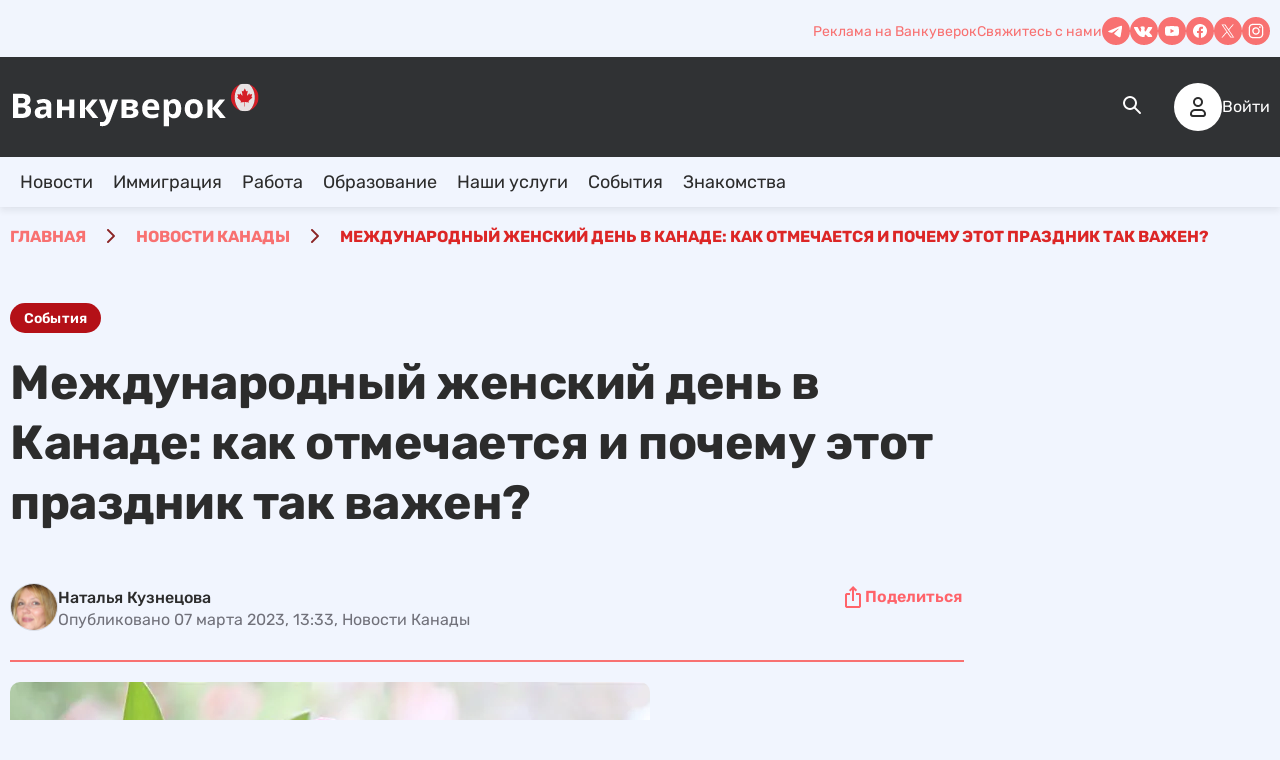

--- FILE ---
content_type: text/html; charset=UTF-8
request_url: https://vancouverok.com/news/mezhdunarodnyj-zhenskij-den-v-kanade-kak-otmechaetsya-i-pochemu-etot-prazdnik-tak-vazhen/
body_size: 50559
content:
<!doctype html><html lang="ru-RU" prefix="og: https://ogp.me/ns#"><head><script data-no-optimize="1">var litespeed_docref=sessionStorage.getItem("litespeed_docref");litespeed_docref&&(Object.defineProperty(document,"referrer",{get:function(){return litespeed_docref}}),sessionStorage.removeItem("litespeed_docref"));</script> <meta charset="UTF-8"><link data-optimized="2" rel="stylesheet" href="https://vancouverok.com/wp-content/litespeed/css/25cfbff55c6b190c88c3871944f07eff.css?ver=7d2e2" /><meta name="viewport" content="width=device-width, initial-scale=1, maximum-scale=1"><title>Международный женский день в Канаде: как отмечается и почему этот праздник так важен? - Ванкуверок</title><meta name="description" content="Международный женский день, который отмечается 8 марта, с энтузиазмом празднуется в Канаде и во всем мире."/><meta name="robots" content="follow, index, max-snippet:-1, max-video-preview:-1, max-image-preview:large"/><link rel="canonical" href="https://vancouverok.com/news/mezhdunarodnyj-zhenskij-den-v-kanade-kak-otmechaetsya-i-pochemu-etot-prazdnik-tak-vazhen/" /><meta property="og:locale" content="ru_RU" /><meta property="og:type" content="article" /><meta property="og:title" content="Международный женский день в Канаде: как отмечается и почему этот праздник так важен? - Ванкуверок" /><meta property="og:description" content="Международный женский день, который отмечается 8 марта, с энтузиазмом празднуется в Канаде и во всем мире." /><meta property="og:url" content="https://vancouverok.com/news/mezhdunarodnyj-zhenskij-den-v-kanade-kak-otmechaetsya-i-pochemu-etot-prazdnik-tak-vazhen/" /><meta property="og:site_name" content="Vancouverok" /><meta property="article:tag" content="События" /><meta property="og:image" content="https://vancouverok.com/wp-content/uploads/2023/03/happy-mothers-day-4026273_640.jpg" /><meta property="og:image:secure_url" content="https://vancouverok.com/wp-content/uploads/2023/03/happy-mothers-day-4026273_640.jpg" /><meta property="og:image:width" content="640" /><meta property="og:image:height" content="360" /><meta property="og:image:alt" content="Международный женский день в Канаде: как отмечается и почему этот праздник так важен?" /><meta property="og:image:type" content="image/jpeg" /><meta name="twitter:card" content="summary" /><meta name="twitter:title" content="Международный женский день в Канаде: как отмечается и почему этот праздник так важен? - Ванкуверок" /><meta name="twitter:description" content="Международный женский день, который отмечается 8 марта, с энтузиазмом празднуется в Канаде и во всем мире." /><meta name="twitter:image" content="https://vancouverok.com/wp-content/uploads/2023/03/happy-mothers-day-4026273_640.jpg" />
<style id='rank-math-toc-block-style-inline-css' type='text/css'>.wp-block-rank-math-toc-block nav ol{counter-reset:item}.wp-block-rank-math-toc-block nav ol li{display:block}.wp-block-rank-math-toc-block nav ol li:before{content:counters(item, ".") ". ";counter-increment:item}</style> <script type="litespeed/javascript" data-src="https://vancouverok.com/wp-includes/js/jquery/jquery.min.js" id="jquery-core-js"></script> <script id="jquery-js-before" type="litespeed/javascript">const pa_ajax={"url":"https:\/\/vancouverok.com\/wp-admin\/admin-ajax.php"}</script> <link rel="canonical" href="https://vancouverok.com/news/mezhdunarodnyj-zhenskij-den-v-kanade-kak-otmechaetsya-i-pochemu-etot-prazdnik-tak-vazhen/"><link rel="icon" href="https://vancouverok.com/wp-content/uploads/2024/05/cropped-favicon-32x32.png" sizes="32x32" /><link rel="icon" href="https://vancouverok.com/wp-content/uploads/2024/05/cropped-favicon-192x192.png" sizes="192x192" /><link rel="apple-touch-icon" href="https://vancouverok.com/wp-content/uploads/2024/05/cropped-favicon-180x180.png" /><meta name="msapplication-TileImage" content="https://vancouverok.com/wp-content/uploads/2024/05/cropped-favicon-270x270.png" />
 <script type="litespeed/javascript" data-src="https://www.googletagmanager.com/gtag/js?id=G-T69FTJNWPJ"></script> <script  type="litespeed/javascript">window.dataLayer=window.dataLayer||[];function gtag(){dataLayer.push(arguments)}
gtag('js',new Date());gtag('config','G-T69FTJNWPJ')</script> <meta name="google-site-verification" content="jjhV7MPX79TEnCGUUSTcz7jIHnGnPxRnmg2V-q5HpHM"> <script type="litespeed/javascript" data-src="https://pagead2.googlesyndication.com/pagead/js/adsbygoogle.js?client=ca-pub-8157710164972713" crossorigin="anonymous"></script> </head><body class="news-template-default single single-news postid-17917 wp-custom-logo grow-content-body"><div class="wrapper"><header data-scroll class="header"><div class="header__logo logo logo-ibg-contain logo-mobile"><a href="https://vancouverok.com/" class="custom-logo-link" rel="home"><img data-lazyloaded="1" src="[data-uri]" width="249" height="52" data-src="https://vancouverok.com/wp-content/uploads/2024/03/logo.svg" class="custom-logo" alt="Ванкуверок" decoding="async" /></a></div><div class="header__wrapper">
<button type="button" class="burger icon-menu"><span></span></button><div class="header__content content-header"><div class="content-header__top header-top"><div class="header-top__container"><nav class="header-top__link"><ul itemscope itemtype="http://schema.org/SiteNavigationElement" id="menu-menyu-pered-hiderom-ru" class="menu"><li itemprop="name" id="menu-item-53" class="menu-item menu-item-type-custom menu-item-object-custom menu-item-53"><a itemprop="url" href="https://vancouverok.com/reklama/">Реклама на Ванкуверок</a></li></ul></nav>							<button data-popup="#feedback" type="button" class="header-top__link link">Свяжитесь с нами</button><ul class="header-top__social social"><li class="social-item menu-item">
<a href="https://t.me/vancouverok" target="_blank">
<svg class="svg social__svg" width="28" height="28">
<use xlink:href="https://vancouverok.com/wp-content/themes/vancouverok/assets/img/icons/icons.svg#telegram"></use>
</svg>
</a></li><li class="social-item menu-item">
<a href="https://vk.com/vancouverok" target="_blank">
<svg class="svg social__svg" width="28" height="28">
<use xlink:href="https://vancouverok.com/wp-content/themes/vancouverok/assets/img/icons/icons.svg#vk"></use>
</svg>
</a></li><li class="social-item menu-item">
<a href="https://www.youtube.com/@vancouverok" target="_blank">
<svg class="svg social__svg" width="28" height="28">
<use xlink:href="https://vancouverok.com/wp-content/themes/vancouverok/assets/img/icons/icons.svg#youtube"></use>
</svg>
</a></li><li class="social-item menu-item">
<a href="https://www.facebook.com/vankuverok/" target="_blank">
<svg class="svg social__svg" width="28" height="28">
<use xlink:href="https://vancouverok.com/wp-content/themes/vancouverok/assets/img/icons/icons.svg#facebook"></use>
</svg>
</a></li><li class="social-item menu-item">
<a href="https://x.com/vancouverok" target="_blank">
<svg class="svg social__svg" width="28" height="28">
<use xlink:href="https://vancouverok.com/wp-content/themes/vancouverok/assets/img/icons/icons.svg#twitter"></use>
</svg>
</a></li><li class="social-item menu-item">
<a href="https://www.instagram.com/vancouverok/" target="_blank">
<svg class="svg social__svg" width="28" height="28">
<use xlink:href="https://vancouverok.com/wp-content/themes/vancouverok/assets/img/icons/icons.svg#instagram"></use>
</svg>
</a></li></ul></div></div><div class="content-header__main header-main"><div class="header-main__container"><div class="header__logo logo logo-ibg-contain logo-desktop"><a href="https://vancouverok.com/" class="custom-logo-link" rel="home"><img data-lazyloaded="1" src="[data-uri]" width="249" height="52" data-src="https://vancouverok.com/wp-content/uploads/2024/03/logo.svg" class="custom-logo" alt="Ванкуверок" decoding="async" /></a></div><div class="header-main__content"><div class="header-main__search search" data-da=".header__content,767"><form class="search__show" action="https://vancouverok.com">
<input class="search__input" name="s" type="text" placeholder="Поиск">
<button type="submit" class="search__submit"><svg class="svg search__svg" width="24" height="24">
<use xlink:href="https://vancouverok.com/wp-content/themes/vancouverok/assets/img/icons/icons.svg#search"></use>
</svg>
</button>
<button type="button" class="search__close"><svg class="svg search__svg" width="24" height="24">
<use xlink:href="https://vancouverok.com/wp-content/themes/vancouverok/assets/img/icons/icons.svg#close"></use>
</svg>
</button></form>
<button type="button" class="search__open"><svg class="svg search__svg" width="24" height="24">
<use xlink:href="https://vancouverok.com/wp-content/themes/vancouverok/assets/img/icons/icons.svg#search"></use>
</svg>
</button></div><ul class="polylang-flags"><li class="lang-item lang-item-2 lang-item-ru current-lang lang-item-first"><a  lang="ru-RU" hreflang="ru-RU" href="https://vancouverok.com/news/mezhdunarodnyj-zhenskij-den-v-kanade-kak-otmechaetsya-i-pochemu-etot-prazdnik-tak-vazhen/"><img src="[data-uri]" alt="" width="16" height="11" style="width: 16px; height: 11px;" /><span style="margin-left:0.3em;">Русский</span></a></li><li class="lang-item lang-item-5 lang-item-ua no-translation"><a  lang="uk" hreflang="uk" href="https://vancouverok.com/ua/"><img src="[data-uri]" alt="" width="16" height="11" style="width: 16px; height: 11px;" /><span style="margin-left:0.3em;">Українська</span></a></li></ul><div class="header-main__user user-header"><div class="user-header__img-ibg">
<svg class="svg user-header__svg" width="48" height="48">
<use xlink:href="https://vancouverok.com/wp-content/themes/vancouverok/assets/img/icons/icons.svg#user"></use>
</svg></div>
<button data-popup="#enter" type="button" class="user-header__button">Войти</button></div></div></div></div><div class="content-header__menu header-menu"><div class="header-menu__container"><nav class="menu"><ul itemscope itemtype="http://schema.org/SiteNavigationElement" id="menu-verhnee-menyu-na-russkom" class="menu__list"><li itemprop="name" id="menu-item-17879" class="menu-item menu-item-type-custom menu-item-object-custom menu-item-has-children menu-item-17879"><a itemprop="url" href="/news">Новости</a><ul class="sub-menu"><li itemprop="name" id="menu-item-21330" class="menu-item menu-item-type-taxonomy menu-item-object-news_category menu-item-21330"><a itemprop="url" href="https://vancouverok.com/news/vancouver/">Новости Ванкувера</a></li><li itemprop="name" id="menu-item-21332" class="menu-item menu-item-type-taxonomy menu-item-object-news_category menu-item-21332"><a itemprop="url" href="https://vancouverok.com/news/toronto/">Новости Торонто</a></li><li itemprop="name" id="menu-item-21339" class="menu-item menu-item-type-custom menu-item-object-custom menu-item-21339"><a itemprop="url" href="/news/montreal/">Новости Монреаля</a></li><li itemprop="name" id="menu-item-21331" class="menu-item menu-item-type-taxonomy menu-item-object-news_category menu-item-21331"><a itemprop="url" href="https://vancouverok.com/news/calgary/">Новости Калгари</a></li></ul></li><li itemprop="name" id="menu-item-21324" class="menu-item menu-item-type-custom menu-item-object-custom menu-item-has-children menu-item-21324"><a itemprop="url" href="/tag/immigratsiya/">Иммиграция</a><ul class="sub-menu"><li itemprop="name" id="menu-item-21333" class="menu-item menu-item-type-post_type menu-item-object-post menu-item-21333"><a itemprop="url" href="https://vancouverok.com/kak-immigrirovat-v-kanadu/">Как уехать в 2024</a></li><li itemprop="name" id="menu-item-21334" class="menu-item menu-item-type-post_type menu-item-object-page menu-item-21334"><a itemprop="url" href="https://vancouverok.com/ocenka-shansov-na-immigraciu-v-kanadu/">Оценка шансов иммиграции</a></li><li itemprop="name" id="menu-item-21335" class="menu-item menu-item-type-post_type menu-item-object-post menu-item-21335"><a itemprop="url" href="https://vancouverok.com/immigratsiya-v-kanadu-cherez-uchebu/">Иммиграция через учебу</a></li><li itemprop="name" id="menu-item-21336" class="menu-item menu-item-type-post_type menu-item-object-post menu-item-21336"><a itemprop="url" href="https://vancouverok.com/express-entry/">Express Entry </a></li><li itemprop="name" id="menu-item-22453" class="menu-item menu-item-type-post_type menu-item-object-page menu-item-has-children menu-item-22453"><a itemprop="url" href="https://vancouverok.com/kalkulyator-express-entry/">Калькулятор баллов Express Entry </a><ul class="sub-menu"><li itemprop="name" id="menu-item-21342" class="menu-item menu-item-type-post_type menu-item-object-post menu-item-21342"><a itemprop="url" href="https://vancouverok.com/alberta-immigrant-nominee-program-ainp/">Провинциальная программа  Альберты (AINP)</a></li><li itemprop="name" id="menu-item-21343" class="menu-item menu-item-type-post_type menu-item-object-post menu-item-21343"><a itemprop="url" href="https://vancouverok.com/immigraciya-v-kanadu-po-british-columbia-provincial-nominee-program-bc-pnp/">Провинциальная программа Британской Колумбии (BC PNP)</a></li></ul></li><li itemprop="name" id="menu-item-21345" class="menu-item menu-item-type-post_type menu-item-object-post menu-item-21345"><a itemprop="url" href="https://vancouverok.com/family-class-sponsorship/">Семейное спонсорство</a></li><li itemprop="name" id="menu-item-21337" class="menu-item menu-item-type-post_type menu-item-object-post menu-item-21337"><a itemprop="url" href="https://vancouverok.com/biznes-immigraciya-v-kanadu/">Бизнес иммиграция</a></li><li itemprop="name" id="menu-item-21338" class="menu-item menu-item-type-post_type menu-item-object-post menu-item-21338"><a itemprop="url" href="https://vancouverok.com/programma-startap-viza-kanada-entrepreneur-start-visa-program/">Start Up Visa</a></li><li itemprop="name" id="menu-item-21346" class="menu-item menu-item-type-custom menu-item-object-custom menu-item-21346"><a itemprop="url" href="/tag/cuaet/">Как иммигрировать c CUAET</a></li><li itemprop="name" id="menu-item-21340" class="menu-item menu-item-type-custom menu-item-object-custom menu-item-21340"><a itemprop="url" href="/tag/novosti-immigracii-v-kanadu/">Новости иммиграции</a></li><li itemprop="name" id="menu-item-21341" class="menu-item menu-item-type-custom menu-item-object-custom menu-item-21341"><a itemprop="url" href="/tag/zametki-immigrantov-o-kanade/">Истории иммигрантов</a></li></ul></li><li itemprop="name" id="menu-item-21347" class="menu-item menu-item-type-custom menu-item-object-custom menu-item-has-children menu-item-21347"><a itemprop="url" href="/rabota-v-kanade/">Работа</a><ul class="sub-menu"><li itemprop="name" id="menu-item-21348" class="menu-item menu-item-type-post_type menu-item-object-post menu-item-21348"><a itemprop="url" href="https://vancouverok.com/zarplati-v-kanade/">Зарплаты в Канаде</a></li><li itemprop="name" id="menu-item-21350" class="menu-item menu-item-type-custom menu-item-object-custom menu-item-21350"><a itemprop="url" href="/rabota-v-kanade/">Поиск работы в Канаде</a></li><li itemprop="name" id="menu-item-21349" class="menu-item menu-item-type-post_type menu-item-object-post menu-item-21349"><a itemprop="url" href="https://vancouverok.com/rezyume-dlya-kanadskogo-rynka-truda/">Составление резюме</a></li><li itemprop="name" id="menu-item-21351" class="menu-item menu-item-type-custom menu-item-object-custom menu-item-21351"><a itemprop="url" href="/services/optimizacziya-profilya-linkedin/">Создание и оптимизация аккаунта в LinkedIn</a></li><li itemprop="name" id="menu-item-21352" class="menu-item menu-item-type-custom menu-item-object-custom menu-item-21352"><a itemprop="url" href="/services/podgotovka-k-sobesedovaniyu-na-anglijskom-yazyke/">Подготовка к собеседованию на английском языке</a></li><li itemprop="name" id="menu-item-22505" class="menu-item menu-item-type-custom menu-item-object-custom menu-item-22505"><a itemprop="url" href="/rabota-v-vankuvere/">Вакансии в Ванкувере</a></li></ul></li><li itemprop="name" id="menu-item-21039" class="menu-item menu-item-type-post_type menu-item-object-page menu-item-has-children menu-item-21039"><a itemprop="url" href="https://vancouverok.com/obrazovanie-v-kanade/">Образование</a><ul class="sub-menu"><li itemprop="name" id="menu-item-21355" class="menu-item menu-item-type-custom menu-item-object-custom menu-item-has-children menu-item-21355"><a itemprop="url" href="/universitety-kanady/">Университеты в Канаде</a><ul class="sub-menu"><li itemprop="name" id="menu-item-21356" class="menu-item menu-item-type-custom menu-item-object-custom menu-item-21356"><a itemprop="url" href="/universitety-kanady/universitety-vankuvera/">Университеты в Ванкувере</a></li><li itemprop="name" id="menu-item-21357" class="menu-item menu-item-type-custom menu-item-object-custom menu-item-21357"><a itemprop="url" href="/universitety-kanady/universitety-kalgari/">Университеты в Калгари</a></li><li itemprop="name" id="menu-item-22410" class="menu-item menu-item-type-custom menu-item-object-custom menu-item-22410"><a itemprop="url" href="/universitety-kanady/universitety-kanady-universitety-kanady/">Университеты Монреаля</a></li><li itemprop="name" id="menu-item-22411" class="menu-item menu-item-type-custom menu-item-object-custom menu-item-22411"><a itemprop="url" href="/universitety-kanady/universitety-toronto/">Университеты Торонто</a></li></ul></li><li itemprop="name" id="menu-item-21358" class="menu-item menu-item-type-custom menu-item-object-custom menu-item-has-children menu-item-21358"><a itemprop="url" href="/yazykovye-kursy-v-kanade/">Языковые курсы в Канаде</a><ul class="sub-menu"><li itemprop="name" id="menu-item-21359" class="menu-item menu-item-type-custom menu-item-object-custom menu-item-21359"><a itemprop="url" href="#">Языковые курсы в Ванкувере</a></li></ul></li><li itemprop="name" id="menu-item-21353" class="menu-item menu-item-type-taxonomy menu-item-object-education_category menu-item-has-children menu-item-21353"><a itemprop="url" href="https://vancouverok.com/kolledzhi-kanady/">Колледжи в Канаде</a><ul class="sub-menu"><li itemprop="name" id="menu-item-21354" class="menu-item menu-item-type-taxonomy menu-item-object-education_category menu-item-21354"><a itemprop="url" href="https://vancouverok.com/kolledzhi-kanady/kolledzhi-v-vankuvere/">Колледжи в Ванкувере</a></li><li itemprop="name" id="menu-item-22413" class="menu-item menu-item-type-taxonomy menu-item-object-education_category menu-item-22413"><a itemprop="url" href="https://vancouverok.com/kolledzhi-kanady/kolledzhi-v-kalgari/">Колледжи в Калгари</a></li><li itemprop="name" id="menu-item-22414" class="menu-item menu-item-type-taxonomy menu-item-object-education_category menu-item-22414"><a itemprop="url" href="https://vancouverok.com/kolledzhi-kanady/kolledzhi-monrealja/">Колледжи Монреаля</a></li><li itemprop="name" id="menu-item-22415" class="menu-item menu-item-type-taxonomy menu-item-object-education_category menu-item-22415"><a itemprop="url" href="https://vancouverok.com/kolledzhi-kanady/kolledzhi-toronto/">Колледжи Торонто</a></li></ul></li><li itemprop="name" id="menu-item-22417" class="menu-item menu-item-type-taxonomy menu-item-object-education_category menu-item-22417"><a itemprop="url" href="https://vancouverok.com/magistratura-v-kanade/">Магистратура (MBA) в Канаде</a></li><li itemprop="name" id="menu-item-22418" class="menu-item menu-item-type-taxonomy menu-item-object-education_category menu-item-22418"><a itemprop="url" href="https://vancouverok.com/chastnye-shkoly/">Частные школы в Канаде</a></li><li itemprop="name" id="menu-item-22416" class="menu-item menu-item-type-taxonomy menu-item-object-education_category menu-item-22416"><a itemprop="url" href="https://vancouverok.com/letnije-shkoly/">Летние школы в Канаде</a></li></ul></li><li itemprop="name" id="menu-item-21366" class="menu-item menu-item-type-custom menu-item-object-custom menu-item-has-children menu-item-21366"><a itemprop="url" href="/services/">Наши услуги</a><ul class="sub-menu"><li itemprop="name" id="menu-item-21363" class="menu-item menu-item-type-custom menu-item-object-custom menu-item-21363"><a itemprop="url" href="https://vancouverok.com/pomosh-s-immigracziej/">Помощь с иммиграцией</a></li><li itemprop="name" id="menu-item-21364" class="menu-item menu-item-type-custom menu-item-object-custom menu-item-has-children menu-item-21364"><a itemprop="url" rel="nofollow" href="https://vancouverok.com/services/pomoshh-poiska-raboty-v-kanade/">Помощь с поиском работы</a><ul class="sub-menu"><li itemprop="name" id="menu-item-23462" class="menu-item menu-item-type-post_type menu-item-object-post menu-item-23462"><a itemprop="url" href="https://vancouverok.com/rezyume-dlya-kanadskogo-rynka-truda/">Составление резюме для работы в Канаде</a></li><li itemprop="name" id="menu-item-23460" class="menu-item menu-item-type-post_type menu-item-object-page menu-item-23460"><a itemprop="url" href="https://vancouverok.com/services/podgotovka-k-sobesedovaniyu-na-anglijskom-yazyke/">Подготовка к собеседованию на английском языке</a></li><li itemprop="name" id="menu-item-23461" class="menu-item menu-item-type-post_type menu-item-object-page menu-item-23461"><a itemprop="url" href="https://vancouverok.com/services/optimizacziya-profilya-linkedin/">Оптимизация профиля LinkedIn под канадский рынок труда</a></li></ul></li><li itemprop="name" id="menu-item-21365" class="menu-item menu-item-type-custom menu-item-object-custom menu-item-21365"><a itemprop="url" href="/services/perevod-dokumentov-dlya-kanady/">Сертифицированные  переводы</a></li></ul></li><li itemprop="name" id="menu-item-17884" class="menu-item menu-item-type-custom menu-item-object-custom menu-item-17884"><a itemprop="url" href="/events">События</a></li><li itemprop="name" id="menu-item-24256" class="menu-item menu-item-type-custom menu-item-object-custom menu-item-24256"><a itemprop="url" rel="nofollow" href="https://love.vancouverok.com/">Знакомства</a></li></ul></nav></div></div></div></div></header><main class="main" id="main"><section class="breadcrumbs"><div itemscope itemtype="https://schema.org/BreadcrumbList" class="breadcrumbs__container">
<span itemprop="itemListElement" itemscope itemtype="https://schema.org/ListItem">
<a itemprop="item" href="https://vancouverok.com/">
<span itemprop="name">Главная</span><meta itemprop="position" content="0"/>
</a>
</span>
<span itemprop="itemListElement" itemscope itemtype="https://schema.org/ListItem">
<span class="divider">
<svg class="svg" width="24" height="24">
<use xlink:href="https://vancouverok.com/wp-content/themes/vancouverok/assets/img/icons/icons.svg#arrow-right-24"></use>
</svg>
<span>/ </span>
</span>
<a itemprop="item" href="https://vancouverok.com/news/"><span itemprop="name">Новости Канады</span><meta itemprop="position" content="1"/>
</a>
</span>
<span itemprop="itemListElement" itemscope itemtype="https://schema.org/ListItem">
<span class="divider">
<svg class="svg" width="24" height="24">
<use xlink:href="https://vancouverok.com/wp-content/themes/vancouverok/assets/img/icons/icons.svg#arrow-right-24"></use>
</svg>
<span>/ </span>
</span>
<span itemprop="name">Международный женский день в Канаде: как отмечается и почему этот праздник так важен?</span><meta itemprop="position" content="2"/>
</span></div></section><article itemscope itemtype="http://schema.org/NewsArticle" class="article"><div class="article__container"><div class="entry-content"><div class="article-prev-block"><div class="tags-list">
<a class="tags vacancy-tag vacancy-tag--red" href="https://vancouverok.com/tag/sobytiya/">События</a></div><h1 class="article__title article-title">Международный женский день в Канаде: как отмечается и почему этот праздник так важен?</h1></div><div class="article-prev-block article-prev-block--info">
<a href="https://vancouverok.com/editors/natalya-kuzneczova/"><div class="article__author article-author"><div class="article-author__img-ibg"><img data-lazyloaded="1" src="[data-uri]" alt='' data-src='https://vancouverok.com/wp-content/litespeed/avatar/3c2515460e6b01254e2988234fb8b062.jpg?ver=1768381083' data-srcset='https://vancouverok.com/wp-content/litespeed/avatar/166ef5329feaf63db25dd0a44f2edaa3.jpg?ver=1767987663 2x' class='avatar avatar-96 photo' height='96' width='96' decoding='async'/></div><div class="article-author__texts"><h3 class="article-author__name">Наталья Кузнецова</h3><p class="article-author__date">Опубликовано 07 марта 2023, 13:33, Новости Канады</p></div></div>
</a><div class="article__interactive article-interactive"><div class="article-interactive__share">
<button id="share-button" type="button" class="article-interactive__button button button-link button-link--sample"><svg class="svg" width="24" height="24">
<use xlink:href="https://vancouverok.com/wp-content/themes/vancouverok/assets/img/icons/icons.svg#article-share"></use>
</svg>
<span>Поделиться</span></button></div></div></div><div class="js-container-trending"><div class="js-container-wrapper"></div></div><div class="article__block article__block--thumbnail"><div class="wp-caption alignnone">
<img data-lazyloaded="1" src="[data-uri]" width="640" height="360" data-src="https://vancouverok.com/wp-content/webp-express/webp-images/uploads/2023/03/happy-mothers-day-4026273_640.jpg.webp" class="attachment-full size-full wp-post-image" alt="" data-sizes="(min-width: 1300px) 954px, (min-width: 992px) calc(100vw - (20px + 326px)), calc(100vw - 20px)" decoding="async" fetchpriority="high" data-srcset="https://vancouverok.com/wp-content/webp-express/webp-images/uploads/2023/03/happy-mothers-day-4026273_640.jpg.webp 640w,  https://vancouverok.com/wp-content/webp-express/webp-images/uploads/2023/03/happy-mothers-day-4026273_640-150x84.jpg.webp 150w,  https://vancouverok.com/wp-content/webp-express/webp-images/uploads/2023/03/happy-mothers-day-4026273_640-540x304.jpg.webp 540w,  https://vancouverok.com/wp-content/webp-express/webp-images/uploads/2023/03/happy-mothers-day-4026273_640-230x129.jpg.webp 230w" /><p class="wp-caption-text">Фото Pixabay</p></div></div><div class="article__block"><p>Международный женский день, который отмечается 8 марта, с энтузиазмом празднуется в Канаде и во всем мире. В этот день люди из разных уголков мира выступают за гендерное равенство во всех сферах жизни.</p><p>В этот день народ Канады отмечает достижения женщин, достигнутые за последние годы. Хотя в Канаде достигнут большой прогресс в устранении гендерного паритета, еще многое предстоит сделать, чтобы преодолеть этот разрыв между мужчинами и женщинами.</p><p>Тем не менее 8-ое марта не является официальным выходным днем, как в некоторых других странах.</p></p><p>Этот праздник играет важную роль для многих организаций, защищающих права женщин в Канаде.</p><p>Международный женский день &#8212; это глобальный день празднования коллективных усилий женщин. Он также служит напоминанием о том, что еще многое предстоит сделать для достижения гендерного равенства.</p><p>Последние три года, в течение пандемии COVID-19, оказали непропорционально сильное воздействие на женщин. Участились случаи домашнего насилия и сексуальных посягательств, ухудшилась ситуация с трудоустройством женщин, снизился доступ к услугам по охране сексуального и репродуктивного здоровья, во многих местах резко сократился охват девочек школьным образованием.</p><p>Во многих странах больше всего пострадали те, кто и так уже наиболее маргинализирован в результате пересечения таких социальных идентичностей, как пол, раса, инвалидность и социально-экономический статус. Во время пандемии правительственные решения ухудшили гендерное равенство женщин в Канаде и во всех странах мира.</p><p><a href="https://pm.gc.ca/en/news/statements/2023/03/08/statement-prime-minister-international-womens-day" target="_blank" rel="noopener">Премьер-министр Джастин Трюдо</a> выступил с обращением по случаю Международного женского дня:</p><p>&#171;Каждый день женщины и девочки помогают Канаде становиться более справедливой и сильной страной. Отмечая Международный женский день, мы празднуем и признаем достижения женщин и девочек в Канаде и подтверждаем нашу приверженность устранению системных барьеров для продвижения гендерного равенства в Канаде и во всем мире.</p><p>&#171;Тема этого года &#8212; &#171;Каждая женщина имеет значение&#187; &#8212; является напоминанием о том, что все женщины, всех возрастов и слоев общества, занимают свое место в каждом аспекте жизни канадского общества. Сегодня, когда в Канаде наблюдается тревожный рост ненависти к трансгендерам, мы вновь заявляем, что трансженщины &#8212; это женщины, и мы всегда будем противостоять ненависти, где бы и когда бы она ни проявлялась&#187;.</p><blockquote><p><strong>ВНИМАНИЕ! В связи с последними блокировками, подписывайтесь <a href="https://t.me/vancouverok" target="_blank">на наш канал в Telegram</a>, чтобы не пропустить важные новости</strong></p></blockquote><p>&#171;В прошлом году участие женщин трудоспособного возраста в рабочей силе в Канаде достигло рекордно высокого уровня &#8212; 85%. Этому способствовала наша общеканадская система раннего обучения и ухода за детьми, которая уже обеспечивает детские сады за 10 долларов в день почти в половине канадских провинций и территорий и снизила плату по меньшей мере на 50 процентов во всех других юрисдикциях&#187;.</p><p>&#171;В этот Международный женский день я призываю всех канадцев усилить голоса женщин и девочек, отметить их огромный вклад во все аспекты жизни канадского общества и выступить за более равноправный и справедливый мир&#187;.</p></p><p>Подписывайтесь на наш ютуб канал чтобы не пропускать последние новости Канады:</p></p><p></p></div></div><div class="tags-list-bottom"><div class="tags-list">
<a class="tags vacancy-tag vacancy-tag--red" href="https://vancouverok.com/tag/sobytiya/">События</a></div></div></div><link itemprop="url mainEntityOfPage" href="https://vancouverok.com/news/mezhdunarodnyj-zhenskij-den-v-kanade-kak-otmechaetsya-i-pochemu-etot-prazdnik-tak-vazhen/" /><meta itemprop="position" content="17917" /><meta itemprop="headline" content="Международный женский день в Канаде: как отмечается и почему этот праздник так важен?" /><meta itemprop="description" content="Международный женский день, который отмечается 8 марта, с энтузиазмом празднуется в Канаде и во всем мире. В этот день люди из разных уголков мира выступают за гендерное равенство во всех сферах жизни. В этот день народ Канады отмечает достижения женщин, достигнутые за последние годы. Хотя в Канаде достигнут большой прогресс в устранении гендерного паритета, еще многое предстоит сделать, чтобы преодолеть этот разрыв между мужчинами и женщинами. Тем не менее 8-ое марта не является официальным выходным днем, как в некоторых других странах. Этот праздник играет важную роль для многих организаций, защищающих права женщин в Канаде. Международный женский день - это глобальный день празднования коллективных усилий женщин. Он также служит напоминанием о том, что еще многое предстоит сделать для достижения гендерного равенства. Последние три года, в течение пандемии COVID-19, оказали непропорционально сильное воздействие на женщин. Участились случаи домашнего насилия и сексуальных посягательств, ухудшилась ситуация с трудоустройством женщин, снизился доступ к услугам по охране сексуального и репродуктивного здоровья, во многих местах резко сократился охват девочек школьным образованием. Во многих странах больше всего пострадали те, кто и так уже наиболее маргинализирован в результате пересечения таких социальных идентичностей, как пол, раса, инвалидность и социально-экономический статус. Во время пандемии правительственные решения ухудшили гендерное равенство женщин в Канаде и во всех странах мира. Премьер-министр Джастин Трюдо выступил с обращением по случаю Международного женского дня: &quot;Каждый день женщины и девочки помогают Канаде становиться более справедливой и сильной страной. Отмечая Международный женский день, мы празднуем и признаем достижения женщин и девочек в Канаде и подтверждаем нашу приверженность устранению системных барьеров для продвижения гендерного равенства в Канаде и во всем мире. &quot;Тема этого года - &quot;Каждая женщина имеет значение&quot; - является напоминанием о том, что все женщины, всех возрастов и слоев общества, занимают свое место в каждом аспекте жизни канадского общества. Сегодня, когда в Канаде наблюдается тревожный рост ненависти к трансгендерам, мы вновь заявляем, что трансженщины - это женщины, и мы всегда будем противостоять ненависти, где бы и когда бы она ни проявлялась&quot;. ВНИМАНИЕ! В связи с последними блокировками, подписывайтесь на наш канал в Telegram, чтобы не пропустить важные новости &quot;В прошлом году участие женщин трудоспособного возраста в рабочей силе в Канаде достигло рекордно высокого уровня - 85%. Этому способствовала наша общеканадская система раннего обучения и ухода за детьми, которая уже обеспечивает детские сады за 10 долларов в день почти в половине канадских провинций и территорий и снизила плату по меньшей мере на 50 процентов во всех других юрисдикциях&quot;. &quot;В этот Международный женский день я призываю всех канадцев усилить голоса женщин и девочек, отметить их огромный вклад во все аспекты жизни канадского общества и выступить за более равноправный и справедливый мир&quot;. Подписывайтесь на наш ютуб канал чтобы не пропускать последние новости Канады:" /><meta itemprop="datePublished" content="2023-03-07T10:33:27-08:00" /><meta itemprop="dateModified" content="2023-03-07T10:33:27-08:00" /><meta itemprop="keywords" content="События" /><div class="hidden" itemprop="image" itemscope itemtype="http://schema.org/ImageObject"><meta itemprop="height" content="360" /><meta itemprop="width" content="640" /><link itemprop="url image" href="https://vancouverok.com/wp-content/uploads/2023/03/happy-mothers-day-4026273_640.jpg" /></div><div class="hidden" itemprop="author" itemscope itemtype="http://schema.org/Person"><meta itemprop="name" content="Наталья Кузнецова" /><meta itemprop="description" content="" /><div itemprop="image" itemscope itemtype="http://schema.org/ImageObject"><meta itemprop="height" content="96" /><meta itemprop="width" content="96" /><link itemprop="url image" href="https://vancouverok.com/wp-content/litespeed/avatar/3c2515460e6b01254e2988234fb8b062.jpg?ver=1768381083" /></div></div><div class="hidden" itemprop="publisher" itemscope itemtype="http://schema.org/Organization"><meta itemprop="name" content="Ванкуверок" /><div itemprop="address" itemscope itemtype="http://schema.org/PostalAddress"><meta itemprop="addressLocality" content="Ванкувер" /><meta itemprop="addressRegion" content="Британская Колумбия" /></div><meta itemprop="telephone" content="+1-604-600-5265" /><div class="hidden" itemprop="logo" itemscope itemtype="http://schema.org/ImageObject"><meta itemprop="height" content="52" /><meta itemprop="width" content="249" /><link itemprop="url image" href="https://vancouverok.com/wp-content/uploads/2024/03/logo.svg" /></div></div></article><aside class="trending fixed"><div data-showmore class="trending__content">
<span class="trending__block-title">Трендовые Новости Канады</span><ul data-showmore-content="388" class="trending__wrapper"><li><article itemscope itemtype="http://schema.org/NewsArticle">
<a href="https://vancouverok.com/news/shtorm-v-vashingtone-pochemu-pervoj-postradaet-kanada/" class="trending__link"><div class="trending__img-ibg">
<img data-lazyloaded="1" src="[data-uri]" width="150" height="100" data-src="https://vancouverok.com/wp-content/webp-express/webp-images/uploads/2026/01/washington_storm_canada-150x100.jpg.webp" class="attachment-thumbnail size-thumbnail wp-post-image" alt="Офисный стол с картой Северной Америки и маленькими флагами США и Канады, мягкий дневной свет" data-sizes="88px" decoding="async" data-srcset="https://vancouverok.com/wp-content/webp-express/webp-images/uploads/2026/01/washington_storm_canada-150x100.jpg.webp 150w,  https://vancouverok.com/wp-content/webp-express/webp-images/uploads/2026/01/washington_storm_canada-1280x853.jpg.webp 1280w,  https://vancouverok.com/wp-content/webp-express/webp-images/uploads/2026/01/washington_storm_canada-960x640.jpg.webp 960w,  https://vancouverok.com/wp-content/webp-express/webp-images/uploads/2026/01/washington_storm_canada-767x511.jpg.webp 767w,  https://vancouverok.com/wp-content/webp-express/webp-images/uploads/2026/01/washington_storm_canada-540x360.jpg.webp 540w,  https://vancouverok.com/wp-content/webp-express/webp-images/uploads/2026/01/washington_storm_canada-230x153.jpg.webp 230w,  https://vancouverok.com/wp-content/webp-express/webp-images/uploads/2026/01/washington_storm_canada.jpg.webp 1536w" /></div><div class="trending__texts">
<span class="trending__title">Ни одна страна не пострадает сильнее Канады: эксперты о рисках из-за политики США</span><p class="trending__date">6 дней назад</p></div>
</a><link itemprop="url mainEntityOfPage" href="https://vancouverok.com/news/shtorm-v-vashingtone-pochemu-pervoj-postradaet-kanada/" /><meta itemprop="position" content="40684" /><meta itemprop="headline" content="Ни одна страна не пострадает сильнее Канады: эксперты о рисках из-за политики США" /><meta itemprop="description" content="Если в США начнётся серьёзная политическая турбулентность, сильнее других её может почувствовать Канада — просто потому, что слишком плотно «пристёгнута» к соседу экономикой, обороной и общей границей. Об этом говорится в новом докладе консалтинговой компании по политическим рискам Eurasia Group «Top Risks For 2026», опубликованном в понедельник. Авторы утверждают: ни одна страна не будет «столь глубоко затронута» возможными потрясениями в Вашингтоне, как Канада. В качестве одного из сценариев Eurasia Group описывает вероятность «политической революции» в США — и связывает её с попытками президента Дональда Трампа укрепить власть, «захватить механизм управления государством и использовать его против своих врагов». Уязвимость Канады, отмечают аналитики, многослойная. Во‑первых, торговля: любые резкие развороты американской политики мгновенно бьют по цепочкам поставок и инвестициям. Во‑вторых, безопасность: оборонные решения США напрямую отражаются на североамериканской архитектуре сдерживания. В‑третьих, география: длинная граница превращает любое обострение в практическую проблему, а не в абстрактную внешнюю новость. О том, что эти риски уже ощущаются острее, на неделе говорил и бывший глава МИД Канады Ллойд Эксуорти в эфире Your Morning. По его словам, нынешняя американская администрация исходит из установки, что она «хозяин Западного полушария» и может действовать так, как считает нужным. Эксуорти считает, что Оттаве стоит готовиться к более жёсткому и предельно прагматичному подходу США в вопросах безопасности и геополитики. Отдельной точкой напряжения он назвал Арктику — и особенно Гренландию. По оценке Эксуорти, остров превращается в потенциальный «рычаг давления», который может затронуть канадский суверенитет и безопасность. В качестве примера он указал на недавние действия США в Венесуэле, описав их как логику «мы берём это под контроль, мы этим управляем, мы используем это для эксплуатации ресурсов», и добавил, что похожий подход может быть применён и к Гренландии. Знакомьтесь и находите любовь в Канаде среди русскоязычных (и украиноязычных) людей, которые уже живут здесь и ищут партнёра на https://love.vancouverok.com/ Как отмечает CTV News, в докладе Eurasia Group отдельно говорится о росте конкуренции великих держав в Арктике: таяние льдов открывает новые морские маршруты и упрощает доступ к критически важным минералам. На этом фоне, считают аналитики, ставки для Канады растут — и США, и Россия расширяют своё присутствие в регионе. Эксуорти подчёркивает, что канадская уязвимость усиливается ещё и внутренней неготовностью — в том числе недостатком вовлечённости общества. По его мнению, такие вопросы нельзя оставлять «в узком кругу» людей в офисе премьер-министра: канадцев нужно вести за собой и подключать к обсуждению. Он также предупредил об ослаблении международного сотрудничества как раз в момент, когда оно нужнее всего, и призвал активнее использовать дипломатию, чтобы сохранять договорённости и ограничения, которые сдерживают великие державы от дальнейшей эскалации. Помимо сценария политических потрясений в США, Eurasia Group выделяет риск под названием «Zombie USMCA» — ситуацию, в которой североамериканское торговое соглашение (CUSMA/USMCA, ранее NAFTA) формально действует, но фактически висит в воздухе: без обновления и без твёрдой политической поддержки. В декабре Трамп говорил, что США могут дать соглашению «истечь» или «заключить другую сделку» с Канадой и Мексикой. В Eurasia Group предупреждают: затяжная неопределённость вокруг пакта может охладить инвестиции, нарушить трансграничные цепочки поставок и сделать Канаду ещё более зависимой от неожиданных решений Вашингтона, особенно на фоне торговых споров. Наконец, в докладе фигурирует и риск «Europe under siege», который, по оценке аналитиков, осложнит попытки правительства премьер-министра Марка Карни диверсифицировать торговлю и уменьшить зависимость от США. Продолжающееся вторжение России в Украину и экономическое напряжение в Европе, считают в Eurasia Group, могут запустить цепную реакцию и для Канады: от роста обязательств по оборонным расходам до дополнительного давления из‑за приёма беженцев и экономических последствий европейской нестабильности. Хотите быть в курсе главных новостей Канады? Наш Telegram-канал - идеальное место для этого! Мы тщательно собираем и публикуем ежедневные дайджесты, чтобы вы всегда были в курсе последних событий. Присоединяйтесь к нам прямо сейчас и не упустите ни одной важной новости! Подписаться в Телеграм" /><meta itemprop="datePublished" content="2026-01-09T13:24:50-08:00" /><meta itemprop="dateModified" content="2026-01-09T13:30:38-08:00" /><meta itemprop="keywords" content="CUSMA, Аналитика, Безопасность, Война, Война в Украине, Граница Канады и США, Дональд Трамп, Европа, Евросоюз, Канада и США, Марк Карни, Оборона, Отчет, Политика, Россия, Североамериканское соглашение о свободной торговле (NAFTA), США, Торговля, Украина, Новости Канады" /><div class="hidden" itemprop="image" itemscope itemtype="http://schema.org/ImageObject"><meta itemprop="height" content="1024" /><meta itemprop="width" content="1536" /><link itemprop="url image" href="https://vancouverok.com/wp-content/uploads/2026/01/washington_storm_canada.jpg" /></div><div class="hidden" itemprop="author" itemscope itemtype="http://schema.org/Person"><meta itemprop="name" content="Анатолий Хлебников" /><meta itemprop="description" content="" /><div itemprop="image" itemscope itemtype="http://schema.org/ImageObject"><meta itemprop="height" content="96" /><meta itemprop="width" content="96" /><link itemprop="url image" href="https://vancouverok.com/wp-content/litespeed/avatar/acccf5dbf15ca5e6e8ace1cc95e565f7.jpg?ver=1768500963" /></div></div><div class="hidden" itemprop="publisher" itemscope itemtype="http://schema.org/Organization"><meta itemprop="name" content="Ванкуверок" /><div itemprop="address" itemscope itemtype="http://schema.org/PostalAddress"><meta itemprop="addressLocality" content="Ванкувер" /><meta itemprop="addressRegion" content="Британская Колумбия" /></div><meta itemprop="telephone" content="+1-604-600-5265" /><div class="hidden" itemprop="logo" itemscope itemtype="http://schema.org/ImageObject"><meta itemprop="height" content="52" /><meta itemprop="width" content="249" /><link itemprop="url image" href="https://vancouverok.com/wp-content/uploads/2024/03/logo.svg" /></div></div></article></li><li><article itemscope itemtype="http://schema.org/NewsArticle">
<a href="https://vancouverok.com/news/kanada-nazhala-na-tormoz-immigracziyu-rezhut-naselenie-padaet/" class="trending__link"><div class="trending__img-ibg">
<img data-lazyloaded="1" src="[data-uri]" width="150" height="100" data-src="https://vancouverok.com/wp-content/webp-express/webp-images/uploads/2026/01/canada_immigration_brake-150x100.jpg.webp" class="attachment-thumbnail size-thumbnail wp-post-image" alt="Стойка иммиграционной службы в Канаде с формами и символом паузы, спокойный нейтральный дневной свет" data-sizes="88px" decoding="async" data-srcset="https://vancouverok.com/wp-content/webp-express/webp-images/uploads/2026/01/canada_immigration_brake-150x100.jpg.webp 150w,  https://vancouverok.com/wp-content/webp-express/webp-images/uploads/2026/01/canada_immigration_brake-1280x853.jpg.webp 1280w,  https://vancouverok.com/wp-content/webp-express/webp-images/uploads/2026/01/canada_immigration_brake-960x640.jpg.webp 960w,  https://vancouverok.com/wp-content/webp-express/webp-images/uploads/2026/01/canada_immigration_brake-767x511.jpg.webp 767w,  https://vancouverok.com/wp-content/webp-express/webp-images/uploads/2026/01/canada_immigration_brake-540x360.jpg.webp 540w,  https://vancouverok.com/wp-content/webp-express/webp-images/uploads/2026/01/canada_immigration_brake-230x153.jpg.webp 230w,  https://vancouverok.com/wp-content/webp-express/webp-images/uploads/2026/01/canada_immigration_brake.jpg.webp 1536w" /></div><div class="trending__texts">
<span class="trending__title">Канада притормозила иммиграцию: как это отразится на экономике</span><p class="trending__date">6 дней назад</p></div>
</a><link itemprop="url mainEntityOfPage" href="https://vancouverok.com/news/kanada-nazhala-na-tormoz-immigracziyu-rezhut-naselenie-padaet/" /><meta itemprop="position" content="40688" /><meta itemprop="headline" content="Канада притормозила иммиграцию: как это отразится на экономике" /><meta itemprop="description" content="К началу 2026 года Канада явно вошла в новую фазу иммиграционной политики. После пандемии страна резко нарастила число временных жителей — и теперь так же быстро сворачивает этот поток. Общественные настроения за это время заметно охладели, а власти, на фоне рекордного за десятилетия демографического провала, фиксируют курс на дальнейшее ужесточение. Перелом в отношении к иммиграции, по сути, оформился осенью 2025 года. В предыдущие годы правительство активно расширяло временные программы, рассчитывая «подстегнуть» экономику. Но довольно быстро стало понятно: такой рост ударил по самому больному — жилью и доступности услуг. Ещё в 2024 году, под конец премьерства Джастина Трюдо, были объявлены крупные сокращения. А федеральный бюджет ноября 2025-го окончательно закрепил разворот: потолок по временным резидентам снизили с 675 тысяч до 385 тысяч. Практически одновременно статистика принесла цифры, которые трудно игнорировать. Население Канады — около 41,5 млн человек — за три месяца сократилось на 76 тысяч. Это крупнейшее квартальное падение с 1940-х годов. И разговор об иммиграции всё чаще строится уже не вокруг традиционного образа «гостеприимной Канады», а вокруг простого вопроса: где предел пропускной способности инфраструктуры и сколько страна вообще способна «переварить». Долю временных резидентов, которая выросла с 3,3% в 2018 году до 7,5% в 2024-м, власти хотят опустить до целевых 5% — то есть примерно до одного человека из двадцати. А приток новых постоянных жителей планируют удерживать ниже 1% к 2027 году. Премьер-министр Марк Карни, представляя бюджет, сформулировал это максимально прямо: «Мы берём иммиграцию под контроль». Профессор Toronto Metropolitan University Рупа Банерджи отмечает, что решения 2025 года уже дают эффект. После пандемии показатели «сильно пошли вверх», прежде всего за счёт временных категорий — иностранных студентов и держателей рабочих разрешений. По её словам, для общества это стало «точкой, в которой сошлись все проблемы страны», и впервые за последние 25 лет недовольство иммиграцией стало заметно сильнее. Опросы Environics подтверждают сдвиг: в конце 2024 года 58% канадцев сказали, что «иммиграции в Канаду слишком много». Это на 14 пунктов больше, чем годом ранее. Значительная часть нынешнего сокращения связана с падением числа иностранных студентов. Президент монреальской Association for Canadian Studies Джек Джедваб говорит о коррекции после периода, когда университеты и колледжи, по его выражению, фактически превратили набор студентов в «коммодификацию»: всё больше полагались на повышенные платежи иностранцев — и при этом недооценили последствия для жизни на местах, для экономики и даже для устойчивости собственных бюджетов. Знакомьтесь и находите любовь в Канаде среди русскоязычных (и украиноязычных) людей, которые уже живут здесь и ищут партнёра на https://love.vancouverok.com/ Как отмечает National Post, сильнее всего корректировки ударили по Индии. Джедваб, ссылаясь на данные Immigration, Refugees and Citizenship Canada, указывает: в августе 2025 года Канада отклонила почти три четверти заявлений граждан Индии на учебные разрешения — тогда как в августе 2023-го отказывали примерно в 32% случаев. По его подсчётам, число обладателей учебных разрешений из Индии сократилось на 54% в период с 2024 по 2025 год, тогда как по другим странам падение составило 18%. Банерджи отдельно подчёркивает: сам подход с жёсткими лимитами для временных резидентов — фактически новинка. По её словам, до прошлого года ограничения были скорее формальностью: полноценного контроля и отслеживания не существовало. «Это было оставлено рынку», — говорит она. И именно рыночные силы, особенно в сегменте временных программ, годами определяли объёмы — почти без пространства для государственного «стоп-крана». При этом в новой политике хватает противоречий. Бюджет обещает привлечь тысячу ведущих международных исследователей и переманить в Канаду квалифицированных специалистов, уже работающих в США, через ускоренный путь. Но в декабре появилась информация, что основная программа рабочих разрешений для предпринимателей-иммигрантов прекращает приём новых заявок. Пять академических экономистов, выступивших совместно для C.D. Howe Institute, вообще считают, что в последние годы подрывается «всемирно известная система квалифицированной иммиграции» Канады. Они связывают это с решением 2023 года, когда либеральное правительство Трюдо выделило новые категории иммигрантов под приоритеты провинций — даже если кандидаты не проходили по балльным порогам. По их оценке, это заменило систему правил министерским усмотрением и привело к «непрозрачной системе», уязвимой к политическому лоббированию, похожей на лотерею для будущих мигрантов и вытесняющей наиболее квалифицированных кандидатов. Экономисты предупреждают: если высококвалифицированных иммигрантов становится меньше, падают производительность и налоговые поступления — а следом слабеет и способность страны привлекать «лучших и самых ярких» студентов, особенно на фоне общего снижения международного набора. Джедваб при этом настаивает: и бизнесу, и целым отраслям пора брать на себя часть ответственности. Канаде, по его словам, иммиграция всё равно нужна для демографической устойчивости — старение населения меняет будущую налоговую нагрузку. И индустриям стоит предлагать более внятное и устойчивое видение, а не ограничиваться универсальным аргументом про «нехватку рабочих рук». В 2025 году, говорит Джедваб, демографические последствия нового курса стали особенно заметны, но экономические эффекты ещё не успели проявиться полностью. Банерджи считает, что год страна, возможно, выдержит, однако если тенденция сохранится, это начнёт бить по росту. Пока же картина выглядит так: Канада принимает значительно меньше иммигрантов, обещает сократить приток ещё сильнее, значительная часть общества поддерживает эту линию — и всё это происходит на фоне того, что численность населения уже прошла пик и страна вошла в период сокращения. Хотите иммигрировать в Канаду? Это не так уж и сложно! Оцените ваши шансы на иммиграцию Проверить" /><meta itemprop="datePublished" content="2026-01-10T12:26:40-08:00" /><meta itemprop="dateModified" content="2026-01-10T12:44:13-08:00" /><meta itemprop="keywords" content="Environics Institute, IRCC, Statistics Canada, Temporary Foreign Worker Program (TFWP), Джастин Трюдо, Жилье в Канаде, Иммиграционные новости Канады, Иммиграция, Марк Карни, Образование, Опрос, Политика, Правительство Канады, Работа, Статистика, Учёба, Экономика, Экономика Канады, Новости Канады" /><div class="hidden" itemprop="image" itemscope itemtype="http://schema.org/ImageObject"><meta itemprop="height" content="1024" /><meta itemprop="width" content="1536" /><link itemprop="url image" href="https://vancouverok.com/wp-content/uploads/2026/01/canada_immigration_brake.jpg" /></div><div class="hidden" itemprop="author" itemscope itemtype="http://schema.org/Person"><meta itemprop="name" content="Анатолий Хлебников" /><meta itemprop="description" content="" /><div itemprop="image" itemscope itemtype="http://schema.org/ImageObject"><meta itemprop="height" content="96" /><meta itemprop="width" content="96" /><link itemprop="url image" href="https://vancouverok.com/wp-content/litespeed/avatar/acccf5dbf15ca5e6e8ace1cc95e565f7.jpg?ver=1768500963" /></div></div><div class="hidden" itemprop="publisher" itemscope itemtype="http://schema.org/Organization"><meta itemprop="name" content="Ванкуверок" /><div itemprop="address" itemscope itemtype="http://schema.org/PostalAddress"><meta itemprop="addressLocality" content="Ванкувер" /><meta itemprop="addressRegion" content="Британская Колумбия" /></div><meta itemprop="telephone" content="+1-604-600-5265" /><div class="hidden" itemprop="logo" itemscope itemtype="http://schema.org/ImageObject"><meta itemprop="height" content="52" /><meta itemprop="width" content="249" /><link itemprop="url image" href="https://vancouverok.com/wp-content/uploads/2024/03/logo.svg" /></div></div></article></li><li><article itemscope itemtype="http://schema.org/NewsArticle">
<a href="https://vancouverok.com/news/britanskaya-kolumbiya-svorachivaet-dekriminalizacziyu-chto-poshlo-ne-tak/" class="trending__link"><div class="trending__img-ibg">
<img data-lazyloaded="1" src="[data-uri]" width="150" height="100" data-src="https://vancouverok.com/wp-content/webp-express/webp-images/uploads/2026/01/bc_policy_change-150x100.jpg.webp" class="attachment-thumbnail size-thumbnail wp-post-image" alt="Светлый офисный коридор с датой «31 января» и документами «Policy Update», рядом стойка «Support &amp; Treatment»" data-sizes="88px" decoding="async" data-srcset="https://vancouverok.com/wp-content/webp-express/webp-images/uploads/2026/01/bc_policy_change-150x100.jpg.webp 150w,  https://vancouverok.com/wp-content/webp-express/webp-images/uploads/2026/01/bc_policy_change-1280x853.jpg.webp 1280w,  https://vancouverok.com/wp-content/webp-express/webp-images/uploads/2026/01/bc_policy_change-960x640.jpg.webp 960w,  https://vancouverok.com/wp-content/webp-express/webp-images/uploads/2026/01/bc_policy_change-767x511.jpg.webp 767w,  https://vancouverok.com/wp-content/webp-express/webp-images/uploads/2026/01/bc_policy_change-540x360.jpg.webp 540w,  https://vancouverok.com/wp-content/webp-express/webp-images/uploads/2026/01/bc_policy_change-230x153.jpg.webp 230w,  https://vancouverok.com/wp-content/webp-express/webp-images/uploads/2026/01/bc_policy_change.jpg.webp 1536w" /></div><div class="trending__texts">
<span class="trending__title">Британская Колумбия сворачивает декриминализацию наркотиков: что пошло не так</span><p class="trending__date">1 день назад</p></div>
</a><link itemprop="url mainEntityOfPage" href="https://vancouverok.com/news/britanskaya-kolumbiya-svorachivaet-dekriminalizacziyu-chto-poshlo-ne-tak/" /><meta itemprop="position" content="40729" /><meta itemprop="headline" content="Британская Колумбия сворачивает декриминализацию наркотиков: что пошло не так" /><meta itemprop="description" content="Власти Британской Колумбии решили не продлевать соглашение с федеральным Минздравом, которое три года фактически освобождало людей от уголовной ответственности за хранение небольших доз наркотиков для личного употребления. Пилотный проект закончится 31 января. Министр здравоохранения провинции Джози Осборн напомнила, что изначально программа задумывалась как способ снизить страх перед обращением за помощью: чтобы люди могли приходить за лечением и поддержкой, не опасаясь наказания. Но, по словам Осборн, ожидаемого эффекта добиться не удалось — инициатива «не дала тех результатов», на которые рассчитывали в правительстве. Проект запустили в январе 2023 года после того, как Health Canada выдало провинции исключение из федерального закона о контролируемых веществах и наркотиках. Благодаря этому взрослым разрешили иметь при себе до 2,5 грамма наркотиков в сумме — включая опиоиды, крэк и порошковый кокаин, метамфетамин и MDMA. Знакомьтесь и находите любовь в Канаде среди русскоязычных (и украиноязычных) людей, которые уже живут здесь и ищут партнёра на https://love.vancouverok.com/ В 2024 году правила заметно ужесточили. Хранение тех же объёмов стало допустимо только в частных домах, а также в местах, где бездомные люди имеют законное право ночевать. Кроме того, это разрешение распространялось на некоторые медицинские учреждения и специальные площадки — профилактики передозировок, проверки веществ и пункты контролируемого потребления. После завершения режима декриминализации правительство Британской Колумбии обещает сосредоточиться на «усилении подходов, которые помогают людям получать своевременную и соответствующую помощь». Как отмечает CTV News, Осборн подчеркнула: провинция продолжит строить более «полную и комплексную систему» поддержки в сфере психического здоровья и зависимостей — от профилактики и лечения до восстановления, снижения вреда и дальнейшего сопровождения. Хотите быть в курсе главных новостей Канады? Наш Telegram-канал - идеальное место для этого! Мы тщательно собираем и публикуем ежедневные дайджесты, чтобы вы всегда были в курсе последних событий. Присоединяйтесь к нам прямо сейчас и не упустите ни одной важной новости! Подписаться в Телеграм" /><meta itemprop="datePublished" content="2026-01-14T14:09:30-08:00" /><meta itemprop="dateModified" content="2026-01-14T15:55:41-08:00" /><meta itemprop="keywords" content="Health Canada, Британская Колумбия, Закон, Здоровье, Криминал, Легализация, МДМА, Медицина в Канаде, Министерство здравоохранения Канады, Политика, Право, Новости Ванкувера, Новости Канады" /><div class="hidden" itemprop="image" itemscope itemtype="http://schema.org/ImageObject"><meta itemprop="height" content="1024" /><meta itemprop="width" content="1536" /><link itemprop="url image" href="https://vancouverok.com/wp-content/uploads/2026/01/bc_policy_change.jpg" /></div><div class="hidden" itemprop="author" itemscope itemtype="http://schema.org/Person"><meta itemprop="name" content="Анатолий Хлебников" /><meta itemprop="description" content="" /><div itemprop="image" itemscope itemtype="http://schema.org/ImageObject"><meta itemprop="height" content="96" /><meta itemprop="width" content="96" /><link itemprop="url image" href="https://vancouverok.com/wp-content/litespeed/avatar/acccf5dbf15ca5e6e8ace1cc95e565f7.jpg?ver=1768500963" /></div></div><div class="hidden" itemprop="publisher" itemscope itemtype="http://schema.org/Organization"><meta itemprop="name" content="Ванкуверок" /><div itemprop="address" itemscope itemtype="http://schema.org/PostalAddress"><meta itemprop="addressLocality" content="Ванкувер" /><meta itemprop="addressRegion" content="Британская Колумбия" /></div><meta itemprop="telephone" content="+1-604-600-5265" /><div class="hidden" itemprop="logo" itemscope itemtype="http://schema.org/ImageObject"><meta itemprop="height" content="52" /><meta itemprop="width" content="249" /><link itemprop="url image" href="https://vancouverok.com/wp-content/uploads/2024/03/logo.svg" /></div></div></article></li><li><article itemscope itemtype="http://schema.org/NewsArticle">
<a href="https://vancouverok.com/news/antiimmigraczionnyj-miting-v-toronto-zakonchilsya-zaderzhaniyami/" class="trending__link"><div class="trending__img-ibg">
<img data-lazyloaded="1" src="[data-uri]" width="150" height="100" data-src="https://vancouverok.com/wp-content/webp-express/webp-images/uploads/2026/01/toronto_protest_detentions-150x100.jpg.webp" class="attachment-thumbnail size-thumbnail wp-post-image" alt="Площадь Нэйтан-Филлипс в Торонто: пустые плакаты и листовки у ограждений, спокойный дневной свет" data-sizes="88px" decoding="async" data-srcset="https://vancouverok.com/wp-content/webp-express/webp-images/uploads/2026/01/toronto_protest_detentions-150x100.jpg.webp 150w,  https://vancouverok.com/wp-content/webp-express/webp-images/uploads/2026/01/toronto_protest_detentions-1280x853.jpg.webp 1280w,  https://vancouverok.com/wp-content/webp-express/webp-images/uploads/2026/01/toronto_protest_detentions-960x640.jpg.webp 960w,  https://vancouverok.com/wp-content/webp-express/webp-images/uploads/2026/01/toronto_protest_detentions-767x511.jpg.webp 767w,  https://vancouverok.com/wp-content/webp-express/webp-images/uploads/2026/01/toronto_protest_detentions-540x360.jpg.webp 540w,  https://vancouverok.com/wp-content/webp-express/webp-images/uploads/2026/01/toronto_protest_detentions-230x153.jpg.webp 230w,  https://vancouverok.com/wp-content/webp-express/webp-images/uploads/2026/01/toronto_protest_detentions.jpg.webp 1536w" /></div><div class="trending__texts">
<span class="trending__title">Антииммиграционный митинг в Канаде закончился задержаниями</span><p class="trending__date">4 дня назад</p></div>
</a><link itemprop="url mainEntityOfPage" href="https://vancouverok.com/news/antiimmigraczionnyj-miting-v-toronto-zakonchilsya-zaderzhaniyami/" /><meta itemprop="position" content="40710" /><meta itemprop="headline" content="Антииммиграционный митинг в Канаде закончился задержаниями" /><meta itemprop="description" content="В субботу на площади Нэйтан-Филлипс в центре Торонто прошла акция против массовой иммиграции. Почти одновременно там же собрались участники контрпротеста, а в мэрии городские советники и общественные организации провели отдельную пресс-конференцию. По итогам дня полиция сообщила о задержаниях и выдвинутых обвинениях. Перед началом митинга советники Нитан Шан (Скарборо—Руж-Парк) и Пола Флетчер (Торонто—Дэнфорт) вместе с рядом организаций — среди них National Council of Canadian Muslims и Urban Alliance on Race Relations — выступили с заявлением против расизма и ксенофобии. О позиции коалиции также сообщил Трудовой совет Торонто и региона Йорк. Параллельно с антииммиграционной акцией прошёл контрпротест, который организовала группа Community Solidarity Toronto. Участники говорили, что вышли против роста ненависти в городе. По оценке организаторов, на контракции собралось около 150 человек. Основатель и президент Canada First Movement Джо Аниджар рассказал, что запустил движение в 2024 году, чтобы «донести послание» по всей стране. В разговоре с CBC Toronto он заявил, что раньше иммиграционная система была «хорошей», потому что приезжающие, по его словам, понимали необходимость тяжело работать, а теперь, как он считает, налогоплательщики «платят за чьё-то содержание». Аниджар добавил, что хотел бы видеть больше средств, направленных на помощь бездомным и поддержку людей с психическими заболеваниями в Торонто, а не на войны за рубежом. «Мы хотим ставить наших людей на первое место. Мы хотим ставить наши нужды на первое место», — сказал он. Одна из участниц контрпротеста Дана Жюльен пришла с плакатом «Иммигрантам здесь рады». Она объяснила, что хотела поддержать мигрантов, которых, по её словам, превращают в «козлов отпущения», и выступить против публичных проявлений ненависти. На пресс-конференции в мэрии советники и активисты отдельно предупреждали об опасности антииммиграционной риторики — в том числе на фоне недавнего убийства в США, связанного с иммиграционным агентом в Миннеаполисе (штат Миннесота). Президент Urban Alliance on Race Relations Найджел Бэррифф подчеркнул, что возлагать ответственность за кризис доступности жизни в Канаде на иммигрантов несправедливо. «Это не их вина… Волны иммиграции приезжали в эту страну и строили её в прекрасное общество, которое у нас есть сейчас. Поэтому обвинять иммигрантов в происходящих проблемах — это ложь», — сказал он. Знакомьтесь и находите любовь в Канаде среди русскоязычных (и украиноязычных) людей, которые уже живут здесь и ищут партнёра на https://love.vancouverok.com/ Священнослужитель Объединённой церкви Сара Миллер, также участвующая в Toronto East Anti Hate Mobilization, заявила, что смысл подобных протестов — сделать так, чтобы «безопаснее быть расистом». По её словам, это снижает безопасность для всех и создаёт разделение там, где люди обычно живут и работают вместе. Как сообщает CBC News, в течение дня полиция Торонто несколько раз меняла данные о задержаниях. Сначала в соцсетях говорилось об 11 арестах на демонстрации у пересечения Queen Street W. и Bay Street, затем — о девяти. В воскресном пресс-релизе полиция указала, что всего было восемь арестов и 29 обвинений, а после дополнительной проверки одного человека отпустили без предъявления обвинений. В полиции также сообщили CBC Toronto, что на мероприятиях у Queen Street W. и Bay Street присутствовало примерно 200–300 человек. Советник Нитан Шан заявил, что для него важно, чтобы затронутые сообщества знали: Торонто солидарен с ними. По его словам, ксенофобия, а также антирефюджийные и антииммигрантские настроения, которые, как он считает, намеренно раздувают для запугивания и подготовки почвы для дальнейшего расизма и ненависти, «должны быть остановлены». Аниджар с такими оценками не согласился и отметил, что на митинге были люди разных культур и происхождения. По его словам, участники выступают за сохранение «культуры, идентичности и образа жизни». Хотите иммигрировать в Канаду? Это не так уж и сложно! Оцените ваши шансы на иммиграцию Проверить" /><meta itemprop="datePublished" content="2026-01-11T14:35:00-08:00" /><meta itemprop="dateModified" content="2026-01-11T15:09:27-08:00" /><meta itemprop="keywords" content="Безопасность, Жизнь в Канаде, Иммиграционные новости Канады, Иммиграция, Криминал, Митинги, Митинги в Канаде, Новости Канады, Онтарио, Политика, Полиция, провинциальные аттестационные письма (PAL), Происшествия, Протесты, Торонто, Новости Канады, Новости Торонто" /><div class="hidden" itemprop="image" itemscope itemtype="http://schema.org/ImageObject"><meta itemprop="height" content="1024" /><meta itemprop="width" content="1536" /><link itemprop="url image" href="https://vancouverok.com/wp-content/uploads/2026/01/toronto_protest_detentions.jpg" /></div><div class="hidden" itemprop="author" itemscope itemtype="http://schema.org/Person"><meta itemprop="name" content="Анатолий Хлебников" /><meta itemprop="description" content="" /><div itemprop="image" itemscope itemtype="http://schema.org/ImageObject"><meta itemprop="height" content="96" /><meta itemprop="width" content="96" /><link itemprop="url image" href="https://vancouverok.com/wp-content/litespeed/avatar/acccf5dbf15ca5e6e8ace1cc95e565f7.jpg?ver=1768500963" /></div></div><div class="hidden" itemprop="publisher" itemscope itemtype="http://schema.org/Organization"><meta itemprop="name" content="Ванкуверок" /><div itemprop="address" itemscope itemtype="http://schema.org/PostalAddress"><meta itemprop="addressLocality" content="Ванкувер" /><meta itemprop="addressRegion" content="Британская Колумбия" /></div><meta itemprop="telephone" content="+1-604-600-5265" /><div class="hidden" itemprop="logo" itemscope itemtype="http://schema.org/ImageObject"><meta itemprop="height" content="52" /><meta itemprop="width" content="249" /><link itemprop="url image" href="https://vancouverok.com/wp-content/uploads/2024/03/logo.svg" /></div></div></article></li><li><article itemscope itemtype="http://schema.org/NewsArticle">
<a href="https://vancouverok.com/news/kanada-ishhet-otvet-grok-seks-dipfejki-na-x-vzbesili-vlasti/" class="trending__link"><div class="trending__img-ibg">
<img data-lazyloaded="1" src="[data-uri]" width="150" height="100" data-src="https://vancouverok.com/wp-content/webp-express/webp-images/uploads/2026/01/canada_grok_response-150x100.jpg.webp" class="attachment-thumbnail size-thumbnail wp-post-image" alt="На столе в офисе правительства Канады ноутбук и папка «AI Safety» как символ обсуждения регулирования X." data-sizes="88px" decoding="async" data-srcset="https://vancouverok.com/wp-content/webp-express/webp-images/uploads/2026/01/canada_grok_response-150x100.jpg.webp 150w,  https://vancouverok.com/wp-content/webp-express/webp-images/uploads/2026/01/canada_grok_response-1280x853.jpg.webp 1280w,  https://vancouverok.com/wp-content/webp-express/webp-images/uploads/2026/01/canada_grok_response-960x640.jpg.webp 960w,  https://vancouverok.com/wp-content/webp-express/webp-images/uploads/2026/01/canada_grok_response-767x511.jpg.webp 767w,  https://vancouverok.com/wp-content/webp-express/webp-images/uploads/2026/01/canada_grok_response-540x360.jpg.webp 540w,  https://vancouverok.com/wp-content/webp-express/webp-images/uploads/2026/01/canada_grok_response-230x153.jpg.webp 230w,  https://vancouverok.com/wp-content/webp-express/webp-images/uploads/2026/01/canada_grok_response.jpg.webp 1536w" /></div><div class="trending__texts">
<span class="trending__title">Канада может подключить полицию из-за ИИ секс-контента Grok на X</span><p class="trending__date">5 дней назад</p></div>
</a><link itemprop="url mainEntityOfPage" href="https://vancouverok.com/news/kanada-ishhet-otvet-grok-seks-dipfejki-na-x-vzbesili-vlasti/" /><meta itemprop="position" content="40693" /><meta itemprop="headline" content="Канада может подключить полицию из-за ИИ секс-контента Grok на X" /><meta itemprop="description" content="В канадском правительстве идут «активные обсуждения» того, как реагировать на ситуацию вокруг X.com: ИИ-чатбот Grok продолжает генерировать сексуализированные изображения людей без их согласия. Отдельно власти обращают внимание на сообщения о создании материалов сексуального насилия над детьми. По информации Global News, в конце декабря использование инструмента для «несогласованных» интимных изображений стало массовым, а в январе история вызвала всё более громкое возмущение — и в интернете, и среди властей в разных странах. Канадский ответ сейчас прорабатывают сразу несколько федеральных структур: Public Safety Canada, Министерство юстиции, ведомство по вопросам канадской культуры и идентичности, а также офис министра по вопросам ИИ Эвана Соломона. Какие именно шаги находятся на столе, пока не раскрывается. При этом Соломон заранее снял один из самых радикальных сценариев. «Вопреки сообщениям СМИ, Канада не рассматривает запрет X», — написал он рано утром в воскресенье. Поводом стала публикация газеты Telegraph: издание утверждало, что правительство Великобритании пытается «сплотить» страны-единомышленники — в том числе Канаду и Австралию — для «жёстких мер» против X. Канадский источник сказал, что неясно, о каких именно контактах Лондона и Оттавы шла речь. Представитель офиса Соломона София Услис добавила, что министр не общался с британскими коллегами. В Лондоне, впрочем, тон жёсткий. Премьер-министр Кир Стармер назвал использование Grok для создания несогласованных сексуальных изображений «отвратительным» и «постыдным». Министр технологий Великобритании заявила, что поддержит возможный запрет платформы со стороны регулятора, если будет установлено нарушение законов об онлайн-безопасности. Знакомьтесь и находите любовь в Канаде среди русскоязычных (и украиноязычных) людей, которые уже живут здесь и ищут партнёра на https://love.vancouverok.com/ Илон Маск, который ранее шутил о сексуализированных результатах работы Grok, в ответ обвинил лейбористское правительство в поиске «любого повода для цензуры». В самой X говорили, что могут ограничить функцию генерации изображений, но к утру воскресенья возможность создавать «сексуализированные» и порнографические картинки, как отмечается, оставалась доступной даже пользователям с бесплатными аккаунтами. В офисе Соломона также уточнили, что канадский ответ может включать расследование RCMP по фактам создания ИИ-материалов сексуального насилия над детьми. При этом подчёркивается: перед началом такого расследования могут потребоваться дополнительные условия, включая заявление о преступлении в местную полицию. Министерство юстиции напомнило, что Уголовный кодекс Канады криминализирует «все материалы сексуального насилия и эксплуатации детей, изображающие как реальных, так и вымышленных детей». Также ведомство указало: интернет-провайдеры обязаны сообщать, если им становится известно об интернет-адресе, где подобные материалы могут быть доступны публично, и информировать правоохранителей, если есть разумные основания полагать, что их услуги используются или использовались для совершения такого преступления. На фоне скандала о возможных расследованиях или регуляторных мерах заговорили и в других странах. В Индонезии, по данным Agence France-Presse, в субботу запретили инструмент Grok. Еврокомиссия потребовала от Маска и X сохранить документы, связанные с результатами работы Grok — это может указывать на подготовку расследования. В США группа сенаторов-демократов, как сообщало Reuters в пятницу, попросила Apple и Alphabet (материнскую компанию Google) убрать X из магазинов приложений до тех пор, пока компания не решит проблему. О проверках или готовности к ним сообщали и власти других стран, включая крупные рынки X — Индию и Бразилию, а также чиновники в Австралии, Франции и Ирландии. Хотите быть в курсе главных новостей Канады? Наш Telegram-канал - идеальное место для этого! Мы тщательно собираем и публикуем ежедневные дайджесты, чтобы вы всегда были в курсе последних событий. Присоединяйтесь к нам прямо сейчас и не упустите ни одной важной новости! Подписаться в Телеграм" /><meta itemprop="datePublished" content="2026-01-11T10:38:30-08:00" /><meta itemprop="dateModified" content="2026-01-11T10:49:48-08:00" /><meta itemprop="keywords" content="AI, Apple Canada, Google, RCMP, Twitter, Дети, Европа, Евросоюз, Закон, Илон Маск, ИТ-сектор, Канада и Индия, Криминал, Политика, Правительство Канады, Право, Скандал, Соцсети, США, Технологии, Новости Канады" /><div class="hidden" itemprop="image" itemscope itemtype="http://schema.org/ImageObject"><meta itemprop="height" content="1024" /><meta itemprop="width" content="1536" /><link itemprop="url image" href="https://vancouverok.com/wp-content/uploads/2026/01/canada_grok_response.jpg" /></div><div class="hidden" itemprop="author" itemscope itemtype="http://schema.org/Person"><meta itemprop="name" content="Анатолий Хлебников" /><meta itemprop="description" content="" /><div itemprop="image" itemscope itemtype="http://schema.org/ImageObject"><meta itemprop="height" content="96" /><meta itemprop="width" content="96" /><link itemprop="url image" href="https://vancouverok.com/wp-content/litespeed/avatar/acccf5dbf15ca5e6e8ace1cc95e565f7.jpg?ver=1768500963" /></div></div><div class="hidden" itemprop="publisher" itemscope itemtype="http://schema.org/Organization"><meta itemprop="name" content="Ванкуверок" /><div itemprop="address" itemscope itemtype="http://schema.org/PostalAddress"><meta itemprop="addressLocality" content="Ванкувер" /><meta itemprop="addressRegion" content="Британская Колумбия" /></div><meta itemprop="telephone" content="+1-604-600-5265" /><div class="hidden" itemprop="logo" itemscope itemtype="http://schema.org/ImageObject"><meta itemprop="height" content="52" /><meta itemprop="width" content="249" /><link itemprop="url image" href="https://vancouverok.com/wp-content/uploads/2024/03/logo.svg" /></div></div></article></li><li><article itemscope itemtype="http://schema.org/NewsArticle">
<a href="https://vancouverok.com/news/pekin-zovyot-kanadu-otlipnut-ot-ssha-i-ne-zrya/" class="trending__link"><div class="trending__img-ibg">
<img data-lazyloaded="1" src="[data-uri]" width="150" height="100" data-src="https://vancouverok.com/wp-content/webp-express/webp-images/uploads/2026/01/beijing_canada_autonomy-150x100.jpg.webp" class="attachment-thumbnail size-thumbnail wp-post-image" alt="Флаги Канады и Китая на столе переговоров рядом с графиками, мягкий дневной свет и спокойный фон города" data-sizes="88px" decoding="async" data-srcset="https://vancouverok.com/wp-content/webp-express/webp-images/uploads/2026/01/beijing_canada_autonomy-150x100.jpg.webp 150w,  https://vancouverok.com/wp-content/webp-express/webp-images/uploads/2026/01/beijing_canada_autonomy-1280x853.jpg.webp 1280w,  https://vancouverok.com/wp-content/webp-express/webp-images/uploads/2026/01/beijing_canada_autonomy-960x640.jpg.webp 960w,  https://vancouverok.com/wp-content/webp-express/webp-images/uploads/2026/01/beijing_canada_autonomy-767x511.jpg.webp 767w,  https://vancouverok.com/wp-content/webp-express/webp-images/uploads/2026/01/beijing_canada_autonomy-540x360.jpg.webp 540w,  https://vancouverok.com/wp-content/webp-express/webp-images/uploads/2026/01/beijing_canada_autonomy-230x153.jpg.webp 230w,  https://vancouverok.com/wp-content/webp-express/webp-images/uploads/2026/01/beijing_canada_autonomy.jpg.webp 1536w" /></div><div class="trending__texts">
<span class="trending__title">Китай предлагает Канаде сыграть против США перед визитом Карни</span><p class="trending__date">3 дня назад</p></div>
</a><link itemprop="url mainEntityOfPage" href="https://vancouverok.com/news/pekin-zovyot-kanadu-otlipnut-ot-ssha-i-ne-zrya/" /><meta itemprop="position" content="40713" /><meta itemprop="headline" content="Китай предлагает Канаде сыграть против США перед визитом Карни" /><meta itemprop="description" content="Премьер-министр Канады Марк Карни в среду прилетает в Китай — и в Пекине явно хотят воспользоваться моментом, чтобы хотя бы немного ослабить привычную связку Оттавы с Вашингтоном. Китайские государственные медиа уже в открытую подталкивают Канаду к внешней политике «без оглядки на США», называя это «стратегической автономией». Канада десятилетиями считалась одним из ближайших союзников Соединённых Штатов — по географии, торговле и вопросам безопасности. Но в Пекине рассчитывают, что давление со стороны президента Дональда Трампа — от экономических мер до силовых действий за рубежом — может расшатать то, что раньше казалось незыблемым. Сам Карни делает ставку на торговую повестку. Поездку он вписывает в более широкий курс: искать новых партнёров по всему миру и снижать зависимость канадской экономики от американского рынка. На фоне этого Трамп уже ввёл тарифы на канадский экспорт в США и не раз позволял себе заявления в духе «Канада могла бы стать 51-м штатом» — что в Оттаве, мягко говоря, воспринимают болезненно. Параллельно Карни пытается перезапустить отношения с Пекином после более чем шести лет напряжённости при Джастине Трюдо. Разлад начался в конце 2018 года с задержания в Канаде китайского топ-менеджера технологической компании по запросу США. А в 2024-м конфликт только углубился: правительство Трюдо, вслед за Джо Байденом, ввело 100‑процентный тариф на электромобили из Китая. Ответ Пекина был жёстким: тарифы на канадский экспорт — в том числе на канолу, морепродукты и свинину. Плюс реакция на 25‑процентные канадские пошлины на сталь и алюминий. Как отмечает Global News, в редакционной статье государственной газеты China Daily на этой неделе говорится: если канадская сторона «осмыслит первопричины» ухудшения отношений, то увидит, что прежняя политика «сдерживания Китая в унисон с Соединёнными Штатами» закончилась провалом. А чтобы не наступать на те же грабли, Оттаве предлагают «сохранять стратегическую автономию» на китайском направлении. Знакомьтесь и находите любовь в Канаде среди русскоязычных (и украиноязычных) людей, которые уже живут здесь и ищут партнёра на https://love.vancouverok.com/ Там же звучит и предупреждение: если Канада снова решит подчинить свою политику в отношении Китая воле Вашингтона, все попытки наладить отношения с Пекином будут потрачены зря. В Global Times, ещё одном китайском госиздании, эту мысль развивают по‑своему: возможно, именно «высокая цена», которую Канада заплатила за «слепое следование» США при введении высоких тарифов, и заставила Оттаву задуматься о стратегической автономии. В Оттаве ожидают, что визит Карни поможет сдвинуть с места торговые вопросы, но не питают иллюзий: быстрых и окончательных отмен тарифов, вероятнее всего, не будет. Китайские эксперты при этом считают, что на фоне действий США у Канады и Китая могут появиться точки соприкосновения. В качестве примеров они упоминают американское военное вмешательство в нефтедобывающей Венесуэле — когда её президента доставили в Нью‑Йорк для предъявления обвинений, — а также заявления Трампа о том, что Гренландия (территория Дании) должна перейти под контроль США. Профессор Китайского народного университета Цуй Шоузюнь говорит, что в Пекине видят «значительное беспокойство» Канады из‑за нынешних отношений с США. И задаются вопросом: если Вашингтон может претендовать на Гренландию, не попробует ли он когда‑нибудь претендовать и на Канаду. Цуй также предполагает, что история с венесуэльским лидером Николасом Мадуро может усилить стремление стран Латинской Америки к стратегической автономии — как страховку от возможного вмешательства США. При этом и в самом Пекине признают: резкого разворота Канады в сторону Китая ждать не стоит. На это работают сразу несколько факторов — опасения западных стран из‑за роста экономической и военной мощи КНР, глубокие исторические и культурные связи Канады с США, а также острые разногласия вокруг китайского экспорта и его влияния на занятость, вопросов прав человека и Тайваня. Декан Школы международных исследований Нанкинского университета Чжу Фэн призывает не переоценивать визит Карни: Канада остаётся и соседом, и союзником США. По его мнению, давление Трампа на традиционных партнёров может дать Китаю больше пространства для манёвра, но американским союзникам всё равно придётся балансировать между новыми возможностями и зависимостью от экономической и военной силы США — и полностью избавиться от неё в обозримом будущем вряд ли получится. Хотите быть в курсе главных новостей Канады? Наш Telegram-канал - идеальное место для этого! Мы тщательно собираем и публикуем ежедневные дайджесты, чтобы вы всегда были в курсе последних событий. Присоединяйтесь к нам прямо сейчас и не упустите ни одной важной новости! Подписаться в Телеграм" /><meta itemprop="datePublished" content="2026-01-13T09:11:00-08:00" /><meta itemprop="dateModified" content="2026-01-13T09:32:07-08:00" /><meta itemprop="keywords" content="Дональд Трамп, Канада и Китай, Канада и США, Марк Карни, Новости Канады, Политика, Тарифы Трампа, Торговая война, Торговая война Канады и США, Торговля, Экономика, Экономика Канады, Новости Канады" /><div class="hidden" itemprop="image" itemscope itemtype="http://schema.org/ImageObject"><meta itemprop="height" content="1024" /><meta itemprop="width" content="1536" /><link itemprop="url image" href="https://vancouverok.com/wp-content/uploads/2026/01/beijing_canada_autonomy.jpg" /></div><div class="hidden" itemprop="author" itemscope itemtype="http://schema.org/Person"><meta itemprop="name" content="Анатолий Хлебников" /><meta itemprop="description" content="" /><div itemprop="image" itemscope itemtype="http://schema.org/ImageObject"><meta itemprop="height" content="96" /><meta itemprop="width" content="96" /><link itemprop="url image" href="https://vancouverok.com/wp-content/litespeed/avatar/acccf5dbf15ca5e6e8ace1cc95e565f7.jpg?ver=1768500963" /></div></div><div class="hidden" itemprop="publisher" itemscope itemtype="http://schema.org/Organization"><meta itemprop="name" content="Ванкуверок" /><div itemprop="address" itemscope itemtype="http://schema.org/PostalAddress"><meta itemprop="addressLocality" content="Ванкувер" /><meta itemprop="addressRegion" content="Британская Колумбия" /></div><meta itemprop="telephone" content="+1-604-600-5265" /><div class="hidden" itemprop="logo" itemscope itemtype="http://schema.org/ImageObject"><meta itemprop="height" content="52" /><meta itemprop="width" content="249" /><link itemprop="url image" href="https://vancouverok.com/wp-content/uploads/2024/03/logo.svg" /></div></div></article></li><li><article itemscope itemtype="http://schema.org/NewsArticle">
<a href="https://vancouverok.com/news/glp%e2%80%911-teper-v-tabletke-komu-odobrili-semaglutid-v-kanade/" class="trending__link"><div class="trending__img-ibg">
<img data-lazyloaded="1" src="[data-uri]" width="150" height="100" data-src="https://vancouverok.com/wp-content/webp-express/webp-images/uploads/2026/01/semaglutide_tablet_canada-150x100.jpg.webp" class="attachment-thumbnail size-thumbnail wp-post-image" alt="Таблетка рядом с нейтральным флаконом на стойке аптеки, рядом иконки сердца и глюкозы и намёк на Канаду" data-sizes="88px" decoding="async" data-srcset="https://vancouverok.com/wp-content/webp-express/webp-images/uploads/2026/01/semaglutide_tablet_canada-150x100.jpg.webp 150w,  https://vancouverok.com/wp-content/webp-express/webp-images/uploads/2026/01/semaglutide_tablet_canada-1280x853.jpg.webp 1280w,  https://vancouverok.com/wp-content/webp-express/webp-images/uploads/2026/01/semaglutide_tablet_canada-960x640.jpg.webp 960w,  https://vancouverok.com/wp-content/webp-express/webp-images/uploads/2026/01/semaglutide_tablet_canada-767x511.jpg.webp 767w,  https://vancouverok.com/wp-content/webp-express/webp-images/uploads/2026/01/semaglutide_tablet_canada-540x360.jpg.webp 540w,  https://vancouverok.com/wp-content/webp-express/webp-images/uploads/2026/01/semaglutide_tablet_canada-230x153.jpg.webp 230w,  https://vancouverok.com/wp-content/webp-express/webp-images/uploads/2026/01/semaglutide_tablet_canada.jpg.webp 1536w" /></div><div class="trending__texts">
<span class="trending__title">Ozempic в таблетке: Канада одобрила новую форму популярного препарата</span><p class="trending__date">3 дня назад</p></div>
</a><link itemprop="url mainEntityOfPage" href="https://vancouverok.com/news/glp%e2%80%911-teper-v-tabletke-komu-odobrili-semaglutid-v-kanade/" /><meta itemprop="position" content="40725" /><meta itemprop="headline" content="Ozempic в таблетке: Канада одобрила новую форму популярного препарата" /><meta itemprop="description" content="Health Canada впервые одобрила препарат класса GLP‑1 в форме ежедневной таблетки. Речь о семаглутиде: его разрешили применять для снижения риска сердечно‑сосудистых осложнений у определённой группы взрослых с диабетом 2 типа. Производитель Novo Nordisk сообщил, что таблетированный семаглутид, который принимают один раз в сутки, получил канадское одобрение для уменьшения риска сердечных заболеваний у взрослых с диабетом 2 типа. Препарат называется Rybelsus и относится к классу GLP‑1 (глюкагоноподобный пептид‑1) — к тому же, что и инъекционные Ozempic и Wegovy. До сих пор в Канаде лекарства GLP‑1 были доступны только в виде уколов. Теперь регулятор впервые дал «зелёный свет» именно таблетке — но с важными ограничениями по назначению. Показания сужены: Rybelsus одобрили для взрослых с диабетом 2 типа, у которых уже есть сердечно‑сосудистое заболевание или которые относятся к группе высокого риска по болезням сердца. Отдельно Novo Nordisk также подала заявку на вывод в Канаду другой таблетированной формы — для снижения веса под брендом Wegovy. Как отмечает Global News, клиническое исследование Rybelsus охватило 9 650 пациентов: участникам случайным образом назначали либо Rybelsus 14 мг ежедневно, либо плацебо. По данным компании, результаты показали снижение риска сердечно‑сосудистых событий, включая инфаркты. Знакомьтесь и находите любовь в Канаде среди русскоязычных (и украиноязычных) людей, которые уже живут здесь и ищут партнёра на https://love.vancouverok.com/ На сайте Rybelsus указано, что препарат можно применять вместе с диетой и физической активностью для улучшения контроля уровня сахара (глюкозы) в крови у взрослых с диабетом 2 типа. Там же говорится, что он может использоваться для снижения риска крупных сердечно‑сосудистых событий — инфаркта, инсульта или смерти — у пациентов с диабетом 2 типа и высоким риском таких исходов. В материале приводятся и данные недавних исследований о том, что эффект GLP‑1‑препаратов быстро ослабевает после прекращения терапии. Обзор 63 клинических испытаний с участием более 9 000 человек, опубликованный в British Medical Journal, показал: после отмены лекарств для снижения веса люди в среднем вновь набирают вес со скоростью около 0,4 килограмма в месяц. Вместе с возвращением веса, как отмечается в отчёте, уходят и сердечно‑сосудистые преимущества, достигнутые на фоне приёма GLP‑1. Параллельно рынок движется и в сторону «таблеток для похудения». В США FDA в прошлом месяце одобрило ежедневную таблетированную форму Wegovy для снижения веса. Примерно через две недели после этого пероральный Wegovy вышел на американский рынок по цене 149 долларов США в месяц — то есть около 5 долларов в день. Однако удобство не всегда означает такую же эффективность. Врач внутренней медицины из St. Michael’s Hospital и профессор Университета Торонто Фахад Разак ранее отмечал, что еженедельные инъекции обычно дают более заметное снижение веса, а большинство пациентов со временем привыкают делать уколы самостоятельно без серьёзного дискомфорта. При этом он подчёркивал: для тех, кто по‑прежнему не готов к инъекциям, пероральный вариант — тема, которую стоит обсудить с врачом, пусть и как потенциально менее эффективную альтернативу. Фармацевт и ассистент‑профессор факультета фармации Leslie Dan Университета Торонто Дженнифер Лейк объясняла, что пероральному семаглутиду могут требоваться более высокие дозы, чем инъекционным формам, чтобы приблизиться к сопоставимому эффекту. По её словам, это пептидный препарат, и при приёме внутрь часть вещества разрушается в желудке — поэтому семаглутид изначально и выпускали в виде инъекций. Чтобы действующее вещество всё же прошло через желудок и не разрушилось полностью, дозировка в таблетке может быть относительно выше. Хотите быть в курсе главных новостей Канады? Наш Telegram-канал - идеальное место для этого! Мы тщательно собираем и публикуем ежедневные дайджесты, чтобы вы всегда были в курсе последних событий. Присоединяйтесь к нам прямо сейчас и не упустите ни одной важной новости! Подписаться в Телеграм" /><meta itemprop="datePublished" content="2026-01-13T12:24:50-08:00" /><meta itemprop="dateModified" content="2026-01-13T14:02:10-08:00" /><meta itemprop="keywords" content="British Medical Journal (BMJ), FDA, Health Canada, Здоровье, Медицина, Медицина в Канаде, Новости Канады" /><div class="hidden" itemprop="image" itemscope itemtype="http://schema.org/ImageObject"><meta itemprop="height" content="1024" /><meta itemprop="width" content="1536" /><link itemprop="url image" href="https://vancouverok.com/wp-content/uploads/2026/01/semaglutide_tablet_canada.jpg" /></div><div class="hidden" itemprop="author" itemscope itemtype="http://schema.org/Person"><meta itemprop="name" content="Анатолий Хлебников" /><meta itemprop="description" content="" /><div itemprop="image" itemscope itemtype="http://schema.org/ImageObject"><meta itemprop="height" content="96" /><meta itemprop="width" content="96" /><link itemprop="url image" href="https://vancouverok.com/wp-content/litespeed/avatar/acccf5dbf15ca5e6e8ace1cc95e565f7.jpg?ver=1768500963" /></div></div><div class="hidden" itemprop="publisher" itemscope itemtype="http://schema.org/Organization"><meta itemprop="name" content="Ванкуверок" /><div itemprop="address" itemscope itemtype="http://schema.org/PostalAddress"><meta itemprop="addressLocality" content="Ванкувер" /><meta itemprop="addressRegion" content="Британская Колумбия" /></div><meta itemprop="telephone" content="+1-604-600-5265" /><div class="hidden" itemprop="logo" itemscope itemtype="http://schema.org/ImageObject"><meta itemprop="height" content="52" /><meta itemprop="width" content="249" /><link itemprop="url image" href="https://vancouverok.com/wp-content/uploads/2024/03/logo.svg" /></div></div></article></li><li><article itemscope itemtype="http://schema.org/NewsArticle">
<a href="https://vancouverok.com/news/kanada-boitsya-vspyshek-ssha-urezayut-detskie-privivki/" class="trending__link"><div class="trending__img-ibg">
<img data-lazyloaded="1" src="[data-uri]" width="150" height="100" data-src="https://vancouverok.com/wp-content/webp-express/webp-images/uploads/2026/01/canada_vaccines_border-150x100.jpg.webp" class="attachment-thumbnail size-thumbnail wp-post-image" alt="Светлый пункт пересечения границы Канада—США: чек-лист детских прививок на планшете и карта вакцинации" data-sizes="88px" decoding="async" data-srcset="https://vancouverok.com/wp-content/webp-express/webp-images/uploads/2026/01/canada_vaccines_border-150x100.jpg.webp 150w,  https://vancouverok.com/wp-content/webp-express/webp-images/uploads/2026/01/canada_vaccines_border-1280x853.jpg.webp 1280w,  https://vancouverok.com/wp-content/webp-express/webp-images/uploads/2026/01/canada_vaccines_border-960x640.jpg.webp 960w,  https://vancouverok.com/wp-content/webp-express/webp-images/uploads/2026/01/canada_vaccines_border-767x511.jpg.webp 767w,  https://vancouverok.com/wp-content/webp-express/webp-images/uploads/2026/01/canada_vaccines_border-540x360.jpg.webp 540w,  https://vancouverok.com/wp-content/webp-express/webp-images/uploads/2026/01/canada_vaccines_border-230x153.jpg.webp 230w,  https://vancouverok.com/wp-content/webp-express/webp-images/uploads/2026/01/canada_vaccines_border.jpg.webp 1536w" /></div><div class="trending__texts">
<span class="trending__title">США урезают детские прививки и это чревато последствиями для Канады</span><p class="trending__date">5 дней назад</p></div>
</a><link itemprop="url mainEntityOfPage" href="https://vancouverok.com/news/kanada-boitsya-vspyshek-ssha-urezayut-detskie-privivki/" /><meta itemprop="position" content="40700" /><meta itemprop="headline" content="США урезают детские прививки и это чревато последствиями для Канады" /><meta itemprop="description" content="Канадские врачи предупреждают: решение американских властей сократить список рутинных детских прививок может аукнуться не только США, но и Канаде. По их словам, меньше вакцинации в Штатах — это больше шансов на вспышки там и выше риск завоза инфекций через одну из самых оживлённых границ в мире. Одним из самых жёстких критиков нового подхода стал семейный врач и бывший президент Медицинской ассоциации Онтарио доктор Сохаил Ганди. В интервью он назвал изменения «непостижимо глупыми» и признался, что был потрясён. «Дети в США будут умирать», — заявил он, добавив, что многие перенёсшие инфекции могут получить осложнения на всю жизнь. В понедельник Центры по контролю и профилактике заболеваний США (CDC) объявили, что сокращают перечень вакцин, рутинно рекомендуемых всем детям, с 17 до 11. Из универсальных рекомендаций убирают прививки от COVID-19, гепатита A, гепатита B, гриппа, ротавируса, респираторно-синцитиального вируса (RSV) и менингококковой инфекции. Канадские специалисты, с которыми поговорили журналисты, ожидают «накопительный» эффект. В Канаде и так растёт настороженность к вакцинации, а охват прививками снижается. Если в США инфекции начнут распространяться активнее, то на фоне постоянных поездок американцев в Канаду и канадцев в США риск вспышек по обе стороны границы станет заметно выше. «Мы увидим подъём заболеваемости этими болезнями», — предупредил Ганди. Он напомнил, что люди продолжают активно перемещаться между странами, а в отдельных регионах прививочного покрытия уже не хватает для коллективной защиты. Отдельная головная боль — вакцинный скепсис. Врачи говорят, что всё чаще слышат сомнения от пациентов, и это совпадает с цифрами недавнего опроса Leger: больше четверти респондентов признались, что стали меньше доверять вакцинам. Доктор Аллан Грилл, руководитель отделения семейной медицины в больнице Markham-Stouffville Hospital, подчёркивает: любое событие, которое снижает долю вакцинированных, быстро отражается на статистике — причём «в обеих странах». В Канаде, по его словам, особенно тревожит ситуация с ротавирусом и менингитными заболеваниями: целевые показатели иммунизации не выполняются, а значит, вполне возможен сценарий, похожий на нынешний рост заболеваемости корью. Знакомьтесь и находите любовь в Канаде среди русскоязычных (и украиноязычных) людей, которые уже живут здесь и ищут партнёра на https://love.vancouverok.com/ Грилл напоминает, что падение охвата прививками от кори уже приводило к всплескам заболеваемости и в Канаде, и в США. «Когда я проходил обучение 20 лет назад, мы почти не думали о кори, особенно в Канаде. Но если показатели вакцинации падают, люди начинают заболевать», — сказал он. Есть и ещё один риск: резкое «урезание» списка CDC может запутать родителей не только в США, но и в Канаде. Люди могут начать сомневаться не только в исключённых вакцинах, но и в тех, что остались. Президент Медицинской ассоциации Онтарио доктор Зайнаб Абдуррахман считает, что переход с 17 рекомендаций на 11 неизбежно провоцирует вопросы о необходимости и безопасности всех прививок. Она добавляет: многие раньше воспринимали американские рекомендации как ориентир, и теперь это может стать источником дополнительной путаницы. Помимо угрозы вспышек, врачи говорят и о нагрузке на здравоохранение. Абдуррахман отмечает, что больницы и без того работают на пределе: в сезон гриппа детские стационары и ряд больниц в провинции были переполнены. Если к этому добавятся инфекции, которые сдерживаются вакцинацией, вроде RSV и COVID-19, система, по её словам, «не сможет выдержать гораздо больше». При этом канадские медики подчёркивают: Канада не собирается повторять американское решение и продолжит рекомендовать прививки от всех шести заболеваний, исключённых из универсального списка CDC. Как сообщает CTV News, Грилл заявил, что не видит причин ожидать изменений в Канаде, поскольку местные рекомендации опираются на сильную доказательную базу. В письме журналистам представитель Health Canada и Агентства общественного здравоохранения Канады Андре Ганьон подчеркнул, что решения США не влияют на канадскую систему, где подход основан на доказательствах. Он напомнил, что детская вакцинация остаётся одним из самых эффективных способов профилактики и защиты здоровья детей. Ганьон также указал, что Канаде нужны адресные меры, чтобы повышать завершённость детских прививочных серий: усиление систем напоминаний и последующего контроля, а также улучшение доступа и охвата программами вакцинации взрослых, которые финансируются государством. Хотите быть в курсе главных новостей Канады? Наш Telegram-канал - идеальное место для этого! Мы тщательно собираем и публикуем ежедневные дайджесты, чтобы вы всегда были в курсе последних событий. Присоединяйтесь к нам прямо сейчас и не упустите ни одной важной новости! Подписаться в Телеграм" /><meta itemprop="datePublished" content="2026-01-11T12:40:31-08:00" /><meta itemprop="dateModified" content="2026-01-11T13:40:39-08:00" /><meta itemprop="keywords" content="Health Canada, Leger, Агентство общественного здравоохранения Канады (PHAC), Граница Канады и США, Дети, Здоровье, Канада и США, Медицина, Медицина в Канаде, Опрос, США, Новости Канады" /><div class="hidden" itemprop="image" itemscope itemtype="http://schema.org/ImageObject"><meta itemprop="height" content="1024" /><meta itemprop="width" content="1536" /><link itemprop="url image" href="https://vancouverok.com/wp-content/uploads/2026/01/canada_vaccines_border.jpg" /></div><div class="hidden" itemprop="author" itemscope itemtype="http://schema.org/Person"><meta itemprop="name" content="Анатолий Хлебников" /><meta itemprop="description" content="" /><div itemprop="image" itemscope itemtype="http://schema.org/ImageObject"><meta itemprop="height" content="96" /><meta itemprop="width" content="96" /><link itemprop="url image" href="https://vancouverok.com/wp-content/litespeed/avatar/acccf5dbf15ca5e6e8ace1cc95e565f7.jpg?ver=1768500963" /></div></div><div class="hidden" itemprop="publisher" itemscope itemtype="http://schema.org/Organization"><meta itemprop="name" content="Ванкуверок" /><div itemprop="address" itemscope itemtype="http://schema.org/PostalAddress"><meta itemprop="addressLocality" content="Ванкувер" /><meta itemprop="addressRegion" content="Британская Колумбия" /></div><meta itemprop="telephone" content="+1-604-600-5265" /><div class="hidden" itemprop="logo" itemscope itemtype="http://schema.org/ImageObject"><meta itemprop="height" content="52" /><meta itemprop="width" content="249" /><link itemprop="url image" href="https://vancouverok.com/wp-content/uploads/2024/03/logo.svg" /></div></div></article></li><li><article itemscope itemtype="http://schema.org/NewsArticle">
<a href="https://vancouverok.com/news/kanada-nachala-lechenie-alczgejmera-minus-30-progressirovaniya/" class="trending__link"><div class="trending__img-ibg">
<img data-lazyloaded="1" src="[data-uri]" width="150" height="100" data-src="https://vancouverok.com/wp-content/webp-express/webp-images/uploads/2026/01/canada_alzheimer_treatment-150x100.jpg.webp" class="attachment-thumbnail size-thumbnail wp-post-image" alt="Светлая палата для инфузий в канадской клинике: капельница и график «−30%», символ надежды лечения" data-sizes="88px" decoding="async" data-srcset="https://vancouverok.com/wp-content/webp-express/webp-images/uploads/2026/01/canada_alzheimer_treatment-150x100.jpg.webp 150w,  https://vancouverok.com/wp-content/webp-express/webp-images/uploads/2026/01/canada_alzheimer_treatment-1280x853.jpg.webp 1280w,  https://vancouverok.com/wp-content/webp-express/webp-images/uploads/2026/01/canada_alzheimer_treatment-960x640.jpg.webp 960w,  https://vancouverok.com/wp-content/webp-express/webp-images/uploads/2026/01/canada_alzheimer_treatment-767x511.jpg.webp 767w,  https://vancouverok.com/wp-content/webp-express/webp-images/uploads/2026/01/canada_alzheimer_treatment-540x360.jpg.webp 540w,  https://vancouverok.com/wp-content/webp-express/webp-images/uploads/2026/01/canada_alzheimer_treatment-230x153.jpg.webp 230w,  https://vancouverok.com/wp-content/webp-express/webp-images/uploads/2026/01/canada_alzheimer_treatment.jpg.webp 1536w" /></div><div class="trending__texts">
<span class="trending__title">Канада начала лечение Альцгеймера: «минус 30% прогрессирования»</span><p class="trending__date">4 дня назад</p></div>
</a><link itemprop="url mainEntityOfPage" href="https://vancouverok.com/news/kanada-nachala-lechenie-alczgejmera-minus-30-progressirovaniya/" /><meta itemprop="position" content="40706" /><meta itemprop="headline" content="Канада начала лечение Альцгеймера: «минус 30% прогрессирования»" /><meta itemprop="description" content="В Канаде впервые пациентке ввели леканемаб — инфузионный препарат от болезни Альцгеймера, который недавно одобрил регулятор Health Canada. По данным клинических исследований, лекарство способно замедлять прогрессирование заболевания примерно на 30%. Первой терапию получила Шэрон Рундж. Инфузию провели в госпитале Sunnybrook; рядом были её муж Даллард Рундж и лечащий врач — невролог, специалист по когнитивным нарушениям доктор Сара Митчелл. «Это исторический момент для людей, живущих с болезнью Альцгеймера, и их семей в Канаде, потому что мы смогли существенно вмешаться в течение заболевания», — сказала доктор Митчелл. Канада, как отмечается, стала последней страной «большой семёрки», одобрившей леканемаб. Это моноклональное антитело: его действие направлено на удаление из мозга амилоидных бляшек — отложений, которые считаются одним из ключевых факторов болезни. Доктор Митчелл обращает внимание и на более долгие наблюдения: по её словам, данные указывают, что до четырёх лет терапии могут «растянуть» период самостоятельной жизни примерно на год. Именно это для многих семей становится главным — выиграть время, пока человек остаётся независимым и может жить привычной жизнью. Даллард Рундж говорит, что после диагноза, поставленного в прошлом году, больше всего надеется на возможность отложить ухудшение. «Моя надежда в том, что препарат задержит дальнейшее развитие болезни для нас на какое-то время. Чем дольше мы будем вместе, тем больше счастья сможем разделить», — сказал он. Но одобрение регулятора ещё не означает, что лечение станет доступным большинству пациентов. Леканемаб пока не получил рекомендаций по финансированию со стороны Canada Drug Administration, а провинциальные системы здравоохранения ещё не обеспечили покрытие расходов. Знакомьтесь и находите любовь в Канаде среди русскоязычных (и украиноязычных) людей, которые уже живут здесь и ищут партнёра на https://love.vancouverok.com/ Как сообщает CTV News, из-за отсутствия страхового или государственного финансирования такие семьи, как Рундж, вынуждены оплачивать лечение самостоятельно. Годовой курс — инфузии раз в две недели — обходится примерно в 32 тысячи долларов; итоговая сумма зависит от веса пациента. Доктор Митчелл подчёркивает, что вопрос упирается в равный доступ к терапии: «Мы надеемся, что все канадцы смогут получать этот препарат на одинаковых условиях, и для этого нужна поддержка государства». По её словам, лекарство рассчитано на людей, которые хотят как можно дольше сохранять независимость. Параллельно звучит и критика: стоит ли финансировать дорогостоящее лечение за счёт налогоплательщиков. Даллард Рундж отвечает на это резко и просто: «Я бы сказал им, что им стоит пройти в нашей обуви». И добавляет: ему хотелось бы, чтобы жена получила препарат раньше. Семья рассказывает, что первые симптомы у Шэрон появились около четырёх лет назад. Врачи подчёркивают: чем раньше начать лечение, тем выше шанс дольше сохранить качество жизни. Специалисты также напоминают, что проблемные белки, частично связанные с болезнью Альцгеймера, могут накапливаться в мозге десятилетиями до появления симптомов. Следующий шаг для исследований — проверить, сможет ли препарат сдерживать болезнь у людей без проявлений, но уже с опасными амилоидными отложениями. Незадолго до первой инфузии Шэрон призналась, что ей всё ещё трудно до конца осознать диагноз. «В повседневной жизни мне кажется, что со мной всё в порядке», — сказала она. Муж отмечает, что кратковременная память у жены постепенно ухудшается уже несколько лет. При этом, говорят близкие, главное в ней не изменилось — отношение к семье и детям. «Мне так повезло встретить его, — сказала Шэрон о муже. — Он самое важное в моей жизни». Теперь супруги надеются, что новая терапия подарит им ещё немного времени вместе. Хотите быть в курсе главных новостей Канады? Наш Telegram-канал - идеальное место для этого! Мы тщательно собираем и публикуем ежедневные дайджесты, чтобы вы всегда были в курсе последних событий. Присоединяйтесь к нам прямо сейчас и не упустите ни одной важной новости! Подписаться в Телеграм" /><meta itemprop="datePublished" content="2026-01-11T14:06:30-08:00" /><meta itemprop="dateModified" content="2026-01-11T14:06:30-08:00" /><meta itemprop="keywords" content="G7, Health Canada, Большая семерка, Здоровье, Канадское агентство по лекарственным средствам (CDA), Медицина, Медицина в Канаде, Национальный институт по проблемам старения (NIA), Новости Канады, Новости Торонто" /><div class="hidden" itemprop="image" itemscope itemtype="http://schema.org/ImageObject"><meta itemprop="height" content="1024" /><meta itemprop="width" content="1536" /><link itemprop="url image" href="https://vancouverok.com/wp-content/uploads/2026/01/canada_alzheimer_treatment.jpg" /></div><div class="hidden" itemprop="author" itemscope itemtype="http://schema.org/Person"><meta itemprop="name" content="Анатолий Хлебников" /><meta itemprop="description" content="" /><div itemprop="image" itemscope itemtype="http://schema.org/ImageObject"><meta itemprop="height" content="96" /><meta itemprop="width" content="96" /><link itemprop="url image" href="https://vancouverok.com/wp-content/litespeed/avatar/acccf5dbf15ca5e6e8ace1cc95e565f7.jpg?ver=1768500963" /></div></div><div class="hidden" itemprop="publisher" itemscope itemtype="http://schema.org/Organization"><meta itemprop="name" content="Ванкуверок" /><div itemprop="address" itemscope itemtype="http://schema.org/PostalAddress"><meta itemprop="addressLocality" content="Ванкувер" /><meta itemprop="addressRegion" content="Британская Колумбия" /></div><meta itemprop="telephone" content="+1-604-600-5265" /><div class="hidden" itemprop="logo" itemscope itemtype="http://schema.org/ImageObject"><meta itemprop="height" content="52" /><meta itemprop="width" content="249" /><link itemprop="url image" href="https://vancouverok.com/wp-content/uploads/2024/03/logo.svg" /></div></div></article></li><li><article itemscope itemtype="http://schema.org/NewsArticle">
<a href="https://vancouverok.com/news/kanada-teryaet-kontrol-v-2026-istekut-milliony-razreshenij/" class="trending__link"><div class="trending__img-ibg">
<img data-lazyloaded="1" src="[data-uri]" width="150" height="100" data-src="https://vancouverok.com/wp-content/webp-express/webp-images/uploads/2026/01/canada_permits_2026-150x100.jpg.webp" class="attachment-thumbnail size-thumbnail wp-post-image" alt="Папка с заявлениями, календарь на 2026 год и нейтральный документ на столе в канадском сервис-центре" data-sizes="88px" decoding="async" data-srcset="https://vancouverok.com/wp-content/webp-express/webp-images/uploads/2026/01/canada_permits_2026-150x100.jpg.webp 150w,  https://vancouverok.com/wp-content/webp-express/webp-images/uploads/2026/01/canada_permits_2026-1280x853.jpg.webp 1280w,  https://vancouverok.com/wp-content/webp-express/webp-images/uploads/2026/01/canada_permits_2026-960x640.jpg.webp 960w,  https://vancouverok.com/wp-content/webp-express/webp-images/uploads/2026/01/canada_permits_2026-767x511.jpg.webp 767w,  https://vancouverok.com/wp-content/webp-express/webp-images/uploads/2026/01/canada_permits_2026-540x360.jpg.webp 540w,  https://vancouverok.com/wp-content/webp-express/webp-images/uploads/2026/01/canada_permits_2026-230x153.jpg.webp 230w,  https://vancouverok.com/wp-content/webp-express/webp-images/uploads/2026/01/canada_permits_2026.jpg.webp 1536w" /></div><div class="trending__texts">
<span class="trending__title">Канада теряет контроль? Страна не готова к тому, что миллионы временных иммигрантов не уедут</span><p class="trending__date">3 дня назад</p></div>
</a><link itemprop="url mainEntityOfPage" href="https://vancouverok.com/news/kanada-teryaet-kontrol-v-2026-istekut-milliony-razreshenij/" /><meta itemprop="position" content="40717" /><meta itemprop="headline" content="Канада теряет контроль? Страна не готова к тому, что миллионы временных иммигрантов не уедут" /><meta itemprop="description" content="В 2026 году у миллионов людей в Канаде с временным статусом подойдут к концу разрешения на пребывание и работу. И ключевой вопрос — что будет дальше: эксперты сомневаются, что все действительно уедут. На фоне ограниченных квот на постоянное резидентство страна может получить рост числа людей без документов и дополнительное напряжение в городах, где временных жителей особенно много. Абхишек Пармар живёт в Виндзоре (город рядом с Торонто) уже больше шести лет и за это время успел «врасти» в регион Виндзор—Эссекс. В 2019-м он приехал из Индии учиться на программе по технологии машиностроения в колледже St. Clair. По его словам, обучение и жизнь в Канаде обошлись ему более чем в 80 тысяч долларов. После колледжа он устроился в автопром — на предприятие в Ла-Салле. В 2024 году Пармар подал заявку на ПМЖ по одной из онтарийских программ, привязанных к занятости. Но дальше всё посыпалось. Он рассказывает, что его уволили после новостей о тарифах. Перешёл в другую автомобильную компанию в Виндзоре — и через пару месяцев снова потерял работу по той же причине. Когда нашёл похожую должность в третий раз, выяснилось, что путь к ПМЖ по выбранной программе фактически закрыт: заявка была «привязана» к прежнему работодателю. Разрешение на работу у Пармара истекает в середине марта. Вместе с ним на паузу встали и планы — сделать Виндзор постоянным домом, открыть бизнес, купить первое жильё в Канаде. Цифры, которые приводит Министерство иммиграции, беженцев и гражданства Канады (IRCC), выглядят так: в прошлом году срок разрешений истёк у 1,49 млн временных резидентов. В 2026-м истекают ещё у 1,4 млн — то есть 2,9 млн за два года. Важно: эти данные не включают обладателей учебных разрешений и продления учебных разрешений. Из тех, чьи документы заканчиваются в 2026 году, 55% приходится на период до июня. При этом «вход» в постоянный статус остаётся узким. IRCC сообщает, что в прошлом году было доступно 395 тысяч мест для получения ПМЖ, а в 2026 году планируется 380 тысяч. Даже если часть временных резидентов сможет перейти на постоянный статус, как минимум 2,1 млн человек останутся с истёкшим или истекающим статусом. Пармар говорит, что цепляется за любые законные варианты: недавно сдавал тест по английскому и, как многие приезжие, активно учит французский — в надежде усилить профиль. Если легализоваться не получится, он рассматривает возвращение в Индию и подачу на ПМЖ оттуда. Ещё один вариант — попытаться продлить разрешение на работу. В IRCC в письменном комментарии подчёркивают: временные резиденты обязаны соблюдать требования Закона об иммиграции и защите беженцев и должны покинуть Канаду по завершении разрешённого срока пребывания. Сам по себе временный статус не является обещанием постоянного. Знакомьтесь и находите любовь в Канаде среди русскоязычных (и украиноязычных) людей, которые уже живут здесь и ищут партнёра на https://love.vancouverok.com/ Если статус всё же потерян, иногда его можно восстановить: по правилам на это даётся 90 дней с момента утраты. Но реальная картина с теми, кто остаётся без документов, размыта — министерство отмечает, что таких людей сложно посчитать, потому что они стараются не привлекать внимания из страха депортации. Исследования, на которые ссылается ведомство, называют диапазон от 200 тысяч до 500 тысяч недокументированных мигрантов. В плане уровней иммиграции на 2026–2028 годы IRCC заявляет, что после 2027 года приём постоянных жителей останется ниже 1% населения, а долю временных резидентов хотят снизить до менее 5% населения к концу 2027-го. Ведомство объясняет это стремлением «вернуть контроль» над системой и восстановить баланс и устойчивость, не отказываясь от гуманитарных обязательств. Иммиграционный юрист из Торонто Лу Янссен Дангзалан считает, что ставка властей на то, что люди с истекающими разрешениями «просто уедут», слишком оптимистична. По его словам, многие годами воспринимали Канаду как страну, где получить ПМЖ сравнительно просто. А теперь часть людей, продавших имущество дома или залезших в долги ради переезда, может попытаться остаться нелегально. Юрист указывает на статистику Агентства пограничной службы Канады: в 2024–25 годах из страны были удалены более 18 тысяч человек — почти 400 в неделю — при затратах 78 млн долларов. Большинство депортированных составляли просители убежища, которым отказали в статусе беженца. Но повторить что-то сопоставимое по масштабу в отношении 2,1 млн человек, подчёркивает он, административно нереально — и в целом это будет «крайне болезненный» процесс. Иммиграционный консультант из Виндзора Аманжит Каур Верма, основатель Earnest Immigration, тоже говорит о резком росте конкуренции за ПМЖ. По её словам, желающих стало «экспоненциально» больше, и в какой-то момент «цифры просто не сходятся» — а поток заявителей, вероятно, будет только расти. Верма добавляет: многим временным резидентам «продали» образ канадской мечты, но не объяснили достаточно ясно, что постоянный статус — это не гарантия, а привилегия. В Виндзор—Эссексе, говорит она, сейчас огромный спрос на консультации, и нередко люди приходят, когда до истечения документов остаётся месяц или два. В отчаянии некоторые всерьёз рассматривают уход «в подполье», хотя сама Верма и её команда убеждают клиентов не делать этого. Как отмечает CBC News, Верма считает, что властям стоит сильнее фокусироваться на заявителях, которые уже находятся в стране, чтобы дать тем, кто готов работать и поддерживать экономику, больше возможностей легализоваться законным способом. История Пармара и оценки специалистов сходятся в одном: 2026 год может стать серьёзной проверкой для всех — и для людей, у которых заканчиваются разрешения, и для государства. Властям придётся одновременно снижать долю временных резидентов и управлять последствиями для рынка труда и местных сообществ, где таких жителей особенно много. Хотите иммигрировать в Канаду? Это не так уж и сложно! Оцените ваши шансы на иммиграцию Проверить" /><meta itemprop="datePublished" content="2026-01-13T10:12:10-08:00" /><meta itemprop="dateModified" content="2026-01-13T10:32:21-08:00" /><meta itemprop="keywords" content="Canada Border Services Agency (CBSA), Express Entry, IRCC, LMIA, Ontario Immigrant Nominee Program, Provincial Nominee Program (PNP), Temporary Foreign Worker Program (TFWP), Аналитика, Беженцы, Города Канады, Иммиграционные новости Канады, Иммиграционные программы, Иммиграция, Онтарио, Работа, Статистика, Учёба, Новости Канады" /><div class="hidden" itemprop="image" itemscope itemtype="http://schema.org/ImageObject"><meta itemprop="height" content="1024" /><meta itemprop="width" content="1536" /><link itemprop="url image" href="https://vancouverok.com/wp-content/uploads/2026/01/canada_permits_2026.jpg" /></div><div class="hidden" itemprop="author" itemscope itemtype="http://schema.org/Person"><meta itemprop="name" content="Анатолий Хлебников" /><meta itemprop="description" content="" /><div itemprop="image" itemscope itemtype="http://schema.org/ImageObject"><meta itemprop="height" content="96" /><meta itemprop="width" content="96" /><link itemprop="url image" href="https://vancouverok.com/wp-content/litespeed/avatar/acccf5dbf15ca5e6e8ace1cc95e565f7.jpg?ver=1768500963" /></div></div><div class="hidden" itemprop="publisher" itemscope itemtype="http://schema.org/Organization"><meta itemprop="name" content="Ванкуверок" /><div itemprop="address" itemscope itemtype="http://schema.org/PostalAddress"><meta itemprop="addressLocality" content="Ванкувер" /><meta itemprop="addressRegion" content="Британская Колумбия" /></div><meta itemprop="telephone" content="+1-604-600-5265" /><div class="hidden" itemprop="logo" itemscope itemtype="http://schema.org/ImageObject"><meta itemprop="height" content="52" /><meta itemprop="width" content="249" /><link itemprop="url image" href="https://vancouverok.com/wp-content/uploads/2024/03/logo.svg" /></div></div></article></li></ul>
<button hidden data-showmore-button type="button trending__button" class="block__more trending__button"><span><svg class="svg" width="32" height="32">
<use xlink:href="https://vancouverok.com/wp-content/themes/vancouverok/assets/img/icons/icons.svg#arrow-down-32"></use>
</svg></span></button></div></aside><section class="section section--not-fullwidth"><div class="section__container"><h2 class="similar-title">Читайте похожие новости Канады</h2><div class="section__wrapper grid grid-similar"><article itemscope itemtype="http://schema.org/NewsArticle" class="grid__preview preview">
<a href="https://vancouverok.com/news/kanada-vozvrashhaet-domoj-odnu-iz-samyh-vydayushhihsya-uchyonyh-svoego-pokoleniya/" class="preview__link"><div class="preview__image-ibg">
<img data-lazyloaded="1" src="[data-uri]" width="150" height="100" data-src="https://vancouverok.com/wp-content/webp-express/webp-images/uploads/2025/11/news-10-150x100.jpg.webp" class="attachment-thumbnail size-thumbnail wp-post-image" alt="Канада возвращает домой одну из самых выдающихся учёных своего поколения" data-sizes="(min-width: 992px) 297px, (min-width: 768px) calc(100vw - 20px), 115px" decoding="async" data-srcset="https://vancouverok.com/wp-content/webp-express/webp-images/uploads/2025/11/news-10-150x100.jpg.webp 150w,  https://vancouverok.com/wp-content/webp-express/webp-images/uploads/2025/11/news-10-960x640.jpg.webp 960w,  https://vancouverok.com/wp-content/webp-express/webp-images/uploads/2025/11/news-10-767x511.jpg.webp 767w,  https://vancouverok.com/wp-content/webp-express/webp-images/uploads/2025/11/news-10-540x360.jpg.webp 540w,  https://vancouverok.com/wp-content/webp-express/webp-images/uploads/2025/11/news-10-230x153.jpg.webp 230w,  https://vancouverok.com/wp-content/webp-express/webp-images/uploads/2025/11/news-10.jpg.webp 1280w" /></div><h3 class="preview__title">Канада возвращает домой одну из самых выдающихся учёных своего поколения</h3><p class="preview__date">13 ноября 2025</p>
</a>
<a href="https://vancouverok.com/tag/sobytiya/" class="preview__tag">События</a><link itemprop="url mainEntityOfPage" href="https://vancouverok.com/news/kanada-vozvrashhaet-domoj-odnu-iz-samyh-vydayushhihsya-uchyonyh-svoego-pokoleniya/" /><meta itemprop="position" content="40031" /><meta itemprop="headline" content="Канада возвращает домой одну из самых выдающихся учёных своего поколения" /><meta itemprop="description" content="Одна из самых известных в мире исследовательниц экзопланет, канадка Сара Сигер, объявила о возвращении на родину. После двух десятилетий в Массачусетском технологическом институте (MIT) учёная решила продолжить карьеру в Университете Торонто, где в сентябре 2026 года присоединится к Канадскому институту теоретической астрофизики (CITA). Сигер считается одной из ведущих фигур в поиске «второй Земли» и изучении признаков жизни за пределами нашей планеты — от экзопланет до анализа экзотических атмосфер, включая облака Венеры. Учёная говорит, что давно чувствовала связь с родной страной: «Канада всегда поддерживала меня. Мне часто хотелось вернуться, и сейчас момент оказался идеальным». Она выросла в Торонто и окончила U of T, откуда и начался её научный путь. Сигер подтверждает: все текущие исследовательские программы она переводит в Университет Торонто. Среди них — работы мирового уровня, которые могут изменить наше представление о жизни во Вселенной. Ключевые проекты, которые приедут в Канаду: Morning Star — миссия по изучению Венеры, включающая аэростат, который должен собрать образцы атмосферы и вернуть их на Землю. исследования обитаемых миров за пределами Солнечной системы; идеи проекта Starshade — специального космического зонта, который позволяет увидеть экзопланеты возле ярких звёзд. «Я привожу всё в Канаду — и, надеюсь, начну новые исследования здесь», — говорит она. Хотите быть в курсе главных новостей Канады? Наш Telegram-канал - идеальное место для этого! Мы тщательно собираем и публикуем ежедневные дайджесты, чтобы вы всегда были в курсе последних событий. Присоединяйтесь к нам прямо сейчас и не упустите ни одной важной новости! Подписаться в Телеграм Директор института Шантану Басу, который инициировал возвращение учёной, не скрывает восторга: «Её лидерство в науке вдохновляет. Приход таких людей помогает развивать новые направления и убеждать общество в важности инвестиций в исследования». CITA раньше не специализировался на экзопланетах — и приглашение Сигер открывает перед институтом совершенно новое направление. По словам руководителей CITA, решению способствовали сокращения научных программ в США, начавшиеся при администрации Дональда Трампа. Это стало возможностью вернуть в Канаду учёных высокого уровня. «Она — одна из самых известных канадских исследовательниц за рубежом, и мы давно мечтали вернуть её домой», — отмечают в институте. Сигер работает на пересечении астрономии, химии и инженерных наук. «В Торонто будут новые лаборатории, новые исследования — и, конечно, новые экзопланеты», — улыбается она. Учёная подчеркивает, что её работа не только о поиске планет, но и о поиске ингредиентов для жизни — от химических реакций до атмосферы далёких миров. Для Сигер переезд в Канаду — больше, чем карьерный шаг. «Когда задумываешься об изменениях в жизни… ничего лучше возвращения домой и быть рядом с тем местом, где всё началось», — говорит она. Её приезд станет одним из самых значимых научных событий для Канады — и настоящим импульсом для будущих исследований Вселенной." /><meta itemprop="datePublished" content="2025-11-15T08:00:20-08:00" /><meta itemprop="dateModified" content="2025-11-14T00:47:29-08:00" /><meta itemprop="keywords" content="События" /><div class="hidden" itemprop="image" itemscope itemtype="http://schema.org/ImageObject"><meta itemprop="height" content="853" /><meta itemprop="width" content="1280" /><link itemprop="url image" href="https://vancouverok.com/wp-content/uploads/2025/11/news-10.jpg" /></div><div class="hidden" itemprop="author" itemscope itemtype="http://schema.org/Person"><meta itemprop="name" content="Анатолий Хлебников" /><meta itemprop="description" content="" /><div itemprop="image" itemscope itemtype="http://schema.org/ImageObject"><meta itemprop="height" content="96" /><meta itemprop="width" content="96" /><link itemprop="url image" href="https://vancouverok.com/wp-content/litespeed/avatar/acccf5dbf15ca5e6e8ace1cc95e565f7.jpg?ver=1768500963" /></div></div><div class="hidden" itemprop="publisher" itemscope itemtype="http://schema.org/Organization"><meta itemprop="name" content="Ванкуверок" /><div itemprop="address" itemscope itemtype="http://schema.org/PostalAddress"><meta itemprop="addressLocality" content="Ванкувер" /><meta itemprop="addressRegion" content="Британская Колумбия" /></div><meta itemprop="telephone" content="+1-604-600-5265" /><div class="hidden" itemprop="logo" itemscope itemtype="http://schema.org/ImageObject"><meta itemprop="height" content="52" /><meta itemprop="width" content="249" /><link itemprop="url image" href="https://vancouverok.com/wp-content/uploads/2024/03/logo.svg" /></div></div></article><article itemscope itemtype="http://schema.org/NewsArticle" class="grid__preview preview">
<a href="https://vancouverok.com/news/kanada-rassmatrivaet-predlozhenie-kotoroe-mozhet-prinesti-tysyachi-rabochih-mest/" class="preview__link"><div class="preview__image-ibg">
<img data-lazyloaded="1" src="[data-uri]" width="150" height="100" data-src="https://vancouverok.com/wp-content/webp-express/webp-images/uploads/2025/11/news-11-150x100.jpg.webp" class="attachment-thumbnail size-thumbnail wp-post-image" alt="Канада рассматривает предложение, которое может принести тысячи рабочих мест" data-sizes="(min-width: 992px) 297px, (min-width: 768px) calc(50vw - ((20px + 32px) * 0.5)), 115px" decoding="async" data-srcset="https://vancouverok.com/wp-content/webp-express/webp-images/uploads/2025/11/news-11-150x100.jpg.webp 150w,  https://vancouverok.com/wp-content/webp-express/webp-images/uploads/2025/11/news-11-960x640.jpg.webp 960w,  https://vancouverok.com/wp-content/webp-express/webp-images/uploads/2025/11/news-11-767x511.jpg.webp 767w,  https://vancouverok.com/wp-content/webp-express/webp-images/uploads/2025/11/news-11-540x360.jpg.webp 540w,  https://vancouverok.com/wp-content/webp-express/webp-images/uploads/2025/11/news-11-230x153.jpg.webp 230w,  https://vancouverok.com/wp-content/webp-express/webp-images/uploads/2025/11/news-11.jpg.webp 1280w" /></div><h3 class="preview__title">Канада рассматривает предложение, которое может принести тысячи рабочих мест</h3><p class="preview__date">14 ноября 2025</p>
</a>
<a href="https://vancouverok.com/tag/sobytiya/" class="preview__tag">События</a><link itemprop="url mainEntityOfPage" href="https://vancouverok.com/news/kanada-rassmatrivaet-predlozhenie-kotoroe-mozhet-prinesti-tysyachi-rabochih-mest/" /><meta itemprop="position" content="40039" /><meta itemprop="headline" content="Канада рассматривает предложение, которое может принести тысячи рабочих мест" /><meta itemprop="description" content="Шведская компания SAAB, производитель истребителей Gripen, заявила, что в Канаде могут появиться до 10 000 рабочих мест, если Оттава решит закупить эти самолёты и разместить часть производства на канадской территории. Президент SAAB Микаэль Юханссон подтвердил в интервью CTV News, что компания уже обсуждала с федеральным правительством возможность сборки Gripen в Канаде. По его словам, в проект могут быть вовлечены крупные канадские компании, включая Bombardier и CAE в Монреале, а также IMP Aerospace and Defence в Новой Шотландии. Юханссон отметил, что SAAB готова передать Канаде технологии, помочь наладить сборочные линии и создать суверенные производственные мощности, чтобы страна могла самостоятельно модернизировать и обслуживать самолёты. Gripen, произведённый в Канаде, по оценкам компании, мог бы взлететь уже через три-пять лет после начала проекта. SAAB рассматривает Канаду как ключевого партнёра не только для поставок собственным ВВС, но и как потенциальный производственный хаб для других стран. В частности, Украина ранее заявляла о намерении приобрести около 100 Gripen, и Швеция ищет дополнительные производственные площадки для масштабирования выпуска. Юханссон подчеркнул, что шведская промышленность испытывает нехватку инженеров и специалистов, поэтому расширение производства в дружественной стране, разделяющей интересы в Арктике, выглядит логичным шагом. Вопрос о выборе Канадой нового боевого самолёта остаётся открытым. Страна уже взяла обязательство приобрести 16 F-35 с возможностью увеличить заказ до 88, однако премьер-министр Марк Карни распорядился пересмотреть контракт на фоне изменений в отношениях с США. В Оттаве всё чаще обсуждают вариант смешанного парка, в который могли бы войти как F-35, так и Gripen. Следующая неделя может стать ключевой: Канаду посетят король Швеции Карл XVI Густав и королева Сильвия во главе крупной делегации, в которую входит и руководство SAAB. Делегация проведёт встречи в Оттаве и Монреале, включая визит на facilities Bombardier. Пока неизвестно, близка ли Канада к официальному решению по самолётам, но интерес к углублению оборонных связей между двумя странами заметно растёт. Юханссон отметил, что SAAB не ведёт агрессивного лоббирования, а лишь предоставляет Оттаве необходимые данные для принятия решения. Он подчеркнул, что партнёрство могло бы стать выгодным как для Канады, так и для Швеции, укрепив европейско-канадское сотрудничество в сфере обороны на фоне глобальных вызовов. Хотите быть в курсе главных новостей Канады? Наш Telegram-канал - идеальное место для этого! Мы тщательно собираем и публикуем ежедневные дайджесты, чтобы вы всегда были в курсе последних событий. Присоединяйтесь к нам прямо сейчас и не упустите ни одной важной новости! Подписаться в Телеграм" /><meta itemprop="datePublished" content="2025-11-14T08:46:17-08:00" /><meta itemprop="dateModified" content="2025-11-14T08:46:17-08:00" /><meta itemprop="keywords" content="События" /><div class="hidden" itemprop="image" itemscope itemtype="http://schema.org/ImageObject"><meta itemprop="height" content="853" /><meta itemprop="width" content="1280" /><link itemprop="url image" href="https://vancouverok.com/wp-content/uploads/2025/11/news-11.jpg" /></div><div class="hidden" itemprop="author" itemscope itemtype="http://schema.org/Person"><meta itemprop="name" content="Анатолий Хлебников" /><meta itemprop="description" content="" /><div itemprop="image" itemscope itemtype="http://schema.org/ImageObject"><meta itemprop="height" content="96" /><meta itemprop="width" content="96" /><link itemprop="url image" href="https://vancouverok.com/wp-content/litespeed/avatar/acccf5dbf15ca5e6e8ace1cc95e565f7.jpg?ver=1768500963" /></div></div><div class="hidden" itemprop="publisher" itemscope itemtype="http://schema.org/Organization"><meta itemprop="name" content="Ванкуверок" /><div itemprop="address" itemscope itemtype="http://schema.org/PostalAddress"><meta itemprop="addressLocality" content="Ванкувер" /><meta itemprop="addressRegion" content="Британская Колумбия" /></div><meta itemprop="telephone" content="+1-604-600-5265" /><div class="hidden" itemprop="logo" itemscope itemtype="http://schema.org/ImageObject"><meta itemprop="height" content="52" /><meta itemprop="width" content="249" /><link itemprop="url image" href="https://vancouverok.com/wp-content/uploads/2024/03/logo.svg" /></div></div></article><article itemscope itemtype="http://schema.org/NewsArticle" class="grid__preview preview">
<a href="https://vancouverok.com/news/kanada-uvidela-redkoe-nebesnoe-shou-i-eto-mozhet-povtoritsya-uzhe-segodnya/" class="preview__link"><div class="preview__image-ibg">
<img data-lazyloaded="1" src="[data-uri]" width="150" height="100" data-src="https://vancouverok.com/wp-content/webp-express/webp-images/uploads/2025/11/news-9-150x100.jpg.webp" class="attachment-thumbnail size-thumbnail wp-post-image" alt="Канада увидела редкое небесное шоу — и это может повториться уже сегодня" data-sizes="(min-width: 992px) 297px, (min-width: 768px) calc(50vw - ((20px + 32px) * 0.5)), 115px" decoding="async" data-srcset="https://vancouverok.com/wp-content/webp-express/webp-images/uploads/2025/11/news-9-150x100.jpg.webp 150w,  https://vancouverok.com/wp-content/webp-express/webp-images/uploads/2025/11/news-9-960x640.jpg.webp 960w,  https://vancouverok.com/wp-content/webp-express/webp-images/uploads/2025/11/news-9-767x511.jpg.webp 767w,  https://vancouverok.com/wp-content/webp-express/webp-images/uploads/2025/11/news-9-540x360.jpg.webp 540w,  https://vancouverok.com/wp-content/webp-express/webp-images/uploads/2025/11/news-9-230x153.jpg.webp 230w,  https://vancouverok.com/wp-content/webp-express/webp-images/uploads/2025/11/news-9.jpg.webp 1280w" /></div><h3 class="preview__title">Канада увидела редкое небесное шоу — и это может повториться уже сегодня</h3><p class="preview__date">12 ноября 2025</p>
</a>
<a href="https://vancouverok.com/tag/sobytiya/" class="preview__tag">События</a><link itemprop="url mainEntityOfPage" href="https://vancouverok.com/news/kanada-uvidela-redkoe-nebesnoe-shou-i-eto-mozhet-povtoritsya-uzhe-segodnya/" /><meta itemprop="position" content="40025" /><meta itemprop="headline" content="Канада увидела редкое небесное шоу — и это может повториться уже сегодня" /><meta itemprop="description" content="Во вторник небо над несколькими провинциями Канады вспыхнуло яркими волнами северного сияния. Учёные отмечают: столь мощное свечение — результат двух корональных выбросов Солнца, которые вызвали сильную магнитную бурю. «Это было невероятно. Всё совпало идеально», — сказал специалист Университета Альберты Энди Кейл. В Альберте и Саскачеване жители наблюдали красные, зелёные и пурпурные всполохи, видимые даже в городах. По данным NOAA, ещё одна волна солнечной активности может осветить небо в ночь на среду. Шанс увидеть сияние высок для жителей Юкона, Британской Колумбии, Манитобы и Квебека. Меньше всего повезёт югу Онтарио, Атлантическим провинциям и северу Нунавутa. Фотограф Рон Палмер говорит, что такие события восхищают людей независимо от возраста и происхождения: «Это то, что нас объединяет — не каждый день увидишь такое чудо». Хотите быть в курсе главных новостей Канады? Наш Telegram-канал - идеальное место для этого! Мы тщательно собираем и публикуем ежедневные дайджесты, чтобы вы всегда были в курсе последних событий. Присоединяйтесь к нам прямо сейчас и не упустите ни одной важной новости! Подписаться в Телеграм" /><meta itemprop="datePublished" content="2025-11-13T04:15:06-08:00" /><meta itemprop="dateModified" content="2025-11-13T04:15:06-08:00" /><meta itemprop="keywords" content="События" /><div class="hidden" itemprop="image" itemscope itemtype="http://schema.org/ImageObject"><meta itemprop="height" content="853" /><meta itemprop="width" content="1280" /><link itemprop="url image" href="https://vancouverok.com/wp-content/uploads/2025/11/news-9.jpg" /></div><div class="hidden" itemprop="author" itemscope itemtype="http://schema.org/Person"><meta itemprop="name" content="Анатолий Хлебников" /><meta itemprop="description" content="" /><div itemprop="image" itemscope itemtype="http://schema.org/ImageObject"><meta itemprop="height" content="96" /><meta itemprop="width" content="96" /><link itemprop="url image" href="https://vancouverok.com/wp-content/litespeed/avatar/acccf5dbf15ca5e6e8ace1cc95e565f7.jpg?ver=1768500963" /></div></div><div class="hidden" itemprop="publisher" itemscope itemtype="http://schema.org/Organization"><meta itemprop="name" content="Ванкуверок" /><div itemprop="address" itemscope itemtype="http://schema.org/PostalAddress"><meta itemprop="addressLocality" content="Ванкувер" /><meta itemprop="addressRegion" content="Британская Колумбия" /></div><meta itemprop="telephone" content="+1-604-600-5265" /><div class="hidden" itemprop="logo" itemscope itemtype="http://schema.org/ImageObject"><meta itemprop="height" content="52" /><meta itemprop="width" content="249" /><link itemprop="url image" href="https://vancouverok.com/wp-content/uploads/2024/03/logo.svg" /></div></div></article></div></div></section></main><div id="enter" aria-hidden="true" class="popup"><div class="popup__wrapper"><div class="popup__content">
<button data-close type="button" class="popup__close"><svg class="svg" width="28" height="28">
<use xlink:href="https://vancouverok.com/wp-content/themes/vancouverok/assets/img/icons/icons.svg#close"></use>
</svg></button><div class="popup__enter enter"><h2 class="enter__title">Вход в Ванкуверок</h2><div class="enter__social enter-social"><h3 class="enter-social__title">Войти с помощью</h3><ul class="enter-social__list"><li class="enter-social__item">
<a href="https://www.facebook.com/dialog/oauth?client_id=1141491453637566&redirect_uri=https://vancouverok.com/settings/&response_type=code&scope=email&state=facebook" class="enter-social__link"><img data-lazyloaded="1" src="[data-uri]" width="25" height="24" class="enter-social__img" data-src="https://vancouverok.com/wp-content/themes/vancouverok/assets/img/popup-facebook.svg" alt=""></a></li><li class="enter-social__item">
<a href="https://accounts.google.com/o/oauth2/auth?client_id=417005733464-fmmevm2ca3hv6v91kqvis4jfdihl16ab.apps.googleusercontent.com&redirect_uri=https://vancouverok.com/settings/&response_type=code&scope=https://www.googleapis.com/auth/userinfo.email https://www.googleapis.com/auth/userinfo.profile&state=google" class="enter-social__link"><img data-lazyloaded="1" src="[data-uri]" width="25" height="24" class="enter-social__img" data-src="https://vancouverok.com/wp-content/themes/vancouverok/assets/img/popup-google.svg" alt=""></a></li></ul><form action="" class="enter__form  form-enter js_pa_form">
<input type="hidden" name="action" value="pa_login">
<label class="form-enter__label input-label input-label--icon">
<span class="form-enter__error input-error js_email_error"></span>
<input autocomplete="off" name="email" type="email" placeholder="Введите ваш почтовый email" class="input form-enter__input">
<span class="form-enter__name input-name input-name--email">Email</span>
</label>
<label class="form-enter__label input-label input-label--icon">
<span class="form-enter__error input-error js_password_error"></span>
<input autocomplete="off" name="password" type="password" placeholder="Введите ваш пароль" class="input form-enter__input password-field">
<span class="form-enter__name input-name input-name--password">Пароль</span>
<span class="toggle-password">
<img data-lazyloaded="1" src="[data-uri]" width="20" height="20" class="toggle-password__icon-show" data-src="https://vancouverok.com/wp-content/themes/vancouverok/assets/img/popup-eye.svg" alt="">
<img data-lazyloaded="1" src="[data-uri]" width="20" height="20" class="toggle-password__icon-hide" data-src="https://vancouverok.com/wp-content/themes/vancouverok/assets/img/popup-eye-close.svg" alt="">
</span>
</label><div class="form-enter__row">
<label class="form-enter__label checkbox-label">
<span class="form-enter__error input-error">
</span>
<input toggle=".sumbit-button" autocomplete="off" type="checkbox" name="save" class="checkbox-input form-enter__checkbox">
<span class="form-enter__name checkbox-name">Запомнить меня</span>
</label>
<button type="button" class="form-enter__link js-recovery">Не помню пароль</button></div>
<span class="form-enter__error input-error js_common_error"></span>
<button type="submit" class="button form-enter__button button-submit">Войти</button><p class="form-enter__texts form-enter__texts--account">Нет аккаунта?</p>
<button type="button" class="js-registration button form-enter__button button-light">Зарегистрироваться</button></form></div></div><div class="popup__enter recovery hidden"><h2 class="enter__title">Восстановление пароля</h2><div class="enter__social enter-social"><h3 class="enter-social__title">Войти с помощью</h3><ul class="enter-social__list"><li class="enter-social__item">
<a href="https://www.facebook.com/dialog/oauth?client_id=1141491453637566&redirect_uri=https://vancouverok.com/settings/&response_type=code&scope=email&state=facebook" class="enter-social__link"><img data-lazyloaded="1" src="[data-uri]" class="enter-social__img" data-src="https://vancouverok.com/wp-content/themes/vancouverok/assets/img/popup-facebook.svg" alt=""></a></li><li class="enter-social__item">
<a href="https://accounts.google.com/o/oauth2/auth?client_id=417005733464-fmmevm2ca3hv6v91kqvis4jfdihl16ab.apps.googleusercontent.com&redirect_uri=https://vancouverok.com/settings/&response_type=code&scope=https://www.googleapis.com/auth/userinfo.email https://www.googleapis.com/auth/userinfo.profile&state=google" class="enter-social__link"><img data-lazyloaded="1" src="[data-uri]" class="enter-social__img" data-src="https://vancouverok.com/wp-content/themes/vancouverok/assets/img/popup-google.svg" alt=""></a></li></ul><form action="" class="enter__form  form-enter js_pa_form">
<input type="hidden" name="action" value="pa_recovery">
<label class="form-enter__label input-label input-label--icon">
<span class="form-enter__error input-error js_email_error"></span>
<input autocomplete="off" name="email" type="email" placeholder="Введите ваш почтовый email" class="input form-enter__input">
<span class="form-enter__name input-name input-name--email">Email</span>
</label>
<span class="form-enter__success input-error js_common_success"></span>
<span class="form-enter__error input-error js_common_error"></span>
<button type="submit" class="button form-enter__button button-submit">Восстановить пароль</button><p class="form-enter__texts form-enter__texts--account">Уже есть аккаунт в Ванкуверке?</p>
<button type="button" class="js-enter button form-enter__button button-light">Войти</button></form></div></div><div class="popup__enter registration hidden"><h2 class="enter__title">Зарегистрироваться в Ванкуверок</h2><div class="enter__social enter-social"><h3 class="enter-social__title">Войти с помощью</h3><ul class="enter-social__list"><li class="enter-social__item">
<a href="https://www.facebook.com/dialog/oauth?client_id=1141491453637566&redirect_uri=https://vancouverok.com/settings/&response_type=code&scope=email&state=facebook" class="enter-social__link"><img data-lazyloaded="1" src="[data-uri]" class="enter-social__img" data-src="https://vancouverok.com/wp-content/themes/vancouverok/assets/img/popup-facebook.svg" alt=""></a></li><li class="enter-social__item">
<a href="https://accounts.google.com/o/oauth2/auth?client_id=417005733464-fmmevm2ca3hv6v91kqvis4jfdihl16ab.apps.googleusercontent.com&redirect_uri=https://vancouverok.com/settings/&response_type=code&scope=https://www.googleapis.com/auth/userinfo.email https://www.googleapis.com/auth/userinfo.profile&state=google" class="enter-social__link"><img data-lazyloaded="1" src="[data-uri]" class="enter-social__img" data-src="https://vancouverok.com/wp-content/themes/vancouverok/assets/img/popup-google.svg" alt=""></a></li></ul><form action="" class="enter__form  form-enter js_pa_form">
<input type="hidden" name="action" value="pa_register">
<label class="form-enter__label input-label input-label--icon">
<span class="form-enter__error input-error js_name_error"></span>
<input autocomplete="off" name="name" type="text" placeholder="Введите ваше имя" class="input form-enter__input">
<span class="form-enter__name input-name input-name--user">Ваше имя</span>
</label>
<label class="form-enter__label input-label input-label--icon">
<span class="form-enter__error input-error js_email_error"></span>
<input autocomplete="off" name="email" type="email" placeholder="Введите ваш почтовый email" class="input form-enter__input">
<span class="form-enter__name input-name input-name--email">Email</span>
</label>
<label class="form-enter__label input-label input-label--icon">
<span class="form-enter__error input-error js_password_error"></span>
<input autocomplete="off" name="password" type="password" placeholder="Введите ваш пароль" class="input form-enter__input password-field">
<span class="form-enter__name input-name input-name--password">Пароль</span>
<span class="toggle-password">
<img data-lazyloaded="1" src="[data-uri]" class="toggle-password__icon-show" data-src="https://vancouverok.com/wp-content/themes/vancouverok/assets/img/popup-eye.svg" alt="">
<img data-lazyloaded="1" src="[data-uri]" class="toggle-password__icon-hide" data-src="https://vancouverok.com/wp-content/themes/vancouverok/assets/img/popup-eye-close.svg" alt="">
</span>
</label><span class="form-enter__success input-error js_common_success"></span>
<span class="form-enter__error input-error js_common_error"></span>
<button type="submit" class="button form-enter__button button-submit">Создать новый аккаунт</button><p class="form-enter__texts form-enter__texts--politic">
Продолжая, я принимаю условия <a href="">Договора пользования сайтом</a>,
а также <a href="">политикой конфиденциальности</a></p><p class="form-enter__texts form-enter__texts--account">Уже есть аккаунт в Ванкуверке?</p>
<button type="button" class="js-enter button form-enter__button button-light">Войти</button></form></div></div></div></div></div> <script type="litespeed/javascript">var login_error="Не удалось выполнить операцию. Попробуйте позже."</script> <div id="feedback" aria-hidden="true" class="popup popup-feedback"><div class="popup__wrapper"><div class="popup__content">
<button data-close type="button" class="popup__close"><svg class="svg" width="28" height="28">
<use xlink:href="https://vancouverok.com/wp-content/themes/vancouverok/assets/img/icons/icons.svg#close"></use>
</svg></button><div class="wpcf7 no-js" id="wpcf7-f387-o1" lang="ru-RU" dir="ltr"><div class="screen-reader-response"><p role="status" aria-live="polite" aria-atomic="true"></p><ul></ul></div><form action="/news/mezhdunarodnyj-zhenskij-den-v-kanade-kak-otmechaetsya-i-pochemu-etot-prazdnik-tak-vazhen/#wpcf7-f387-o1" method="post" class="wpcf7-form init feedback__form" aria-label="Контактная форма" novalidate="novalidate" data-status="init"><div style="display: none;">
<input type="hidden" name="_wpcf7" value="387" />
<input type="hidden" name="_wpcf7_version" value="5.9.6" />
<input type="hidden" name="_wpcf7_locale" value="ru_RU" />
<input type="hidden" name="_wpcf7_unit_tag" value="wpcf7-f387-o1" />
<input type="hidden" name="_wpcf7_container_post" value="0" />
<input type="hidden" name="_wpcf7_posted_data_hash" value="" /></div><h2 class="feedback__title">Заполните форму для обратной связи</h2><p><label class="input-label input-label--icon"><span class="input-name input-name--user"><span class="feedback__star">* </span>Ваше имя</span><span class="wpcf7-form-control-wrap" data-name="your-name"><input size="40" maxlength="80" class="wpcf7-form-control wpcf7-text wpcf7-validates-as-required input" aria-required="true" aria-invalid="false" placeholder="Ваше имя" value="" type="text" name="your-name" /></span></label><br />
<label class="input-label input-label--icon"><span class="input-name input-name--email"><span class="feedback__star">* </span>Ваш e-mail</span><span class="wpcf7-form-control-wrap" data-name="your-email"><input size="40" maxlength="80" class="wpcf7-form-control wpcf7-email wpcf7-validates-as-required wpcf7-text wpcf7-validates-as-email input feedback__input" aria-required="true" aria-invalid="false" placeholder="Ваш e-mail" value="" type="email" name="your-email" /></span></label><br />
<label class="input-label"><span  class="input-name"><span class="feedback__star">* </span>Текст сообщения</span><span class="wpcf7-form-control-wrap" data-name="your-message"><textarea cols="40" rows="2" maxlength="400" class="wpcf7-form-control wpcf7-textarea wpcf7-validates-as-required input feedback__input" aria-required="true" aria-invalid="false" placeholder="Введите текст" name="your-message"></textarea></span></label></p><p><input class="wpcf7-form-control wpcf7-submit has-spinner button feedback__button" type="submit" value="Отправить" /></p><div style="display:none"><p><span class="wpcf7-form-control-wrap" data-name="your-subject"><input size="40" maxlength="80" class="wpcf7-form-control wpcf7-text" aria-invalid="false" value="" type="text" name="your-subject" /></span></p></div><div style="display:none"><p><span class="wpcf7-form-control-wrap" data-name="mycode"><input size="40" maxlength="80" class="wpcf7-form-control wpcf7-text special_code" aria-invalid="false" value="" type="text" name="mycode" /></span></p></div><div class="wpcf7-response-output" aria-hidden="true"></div></form></div></div></div></div><div class="form__success popup"><div class="popup__wrapper"><div class="popup__content form__content">
<img data-lazyloaded="1" src="[data-uri]" class="" data-src="https://vancouverok.com/wp-content/themes/vancouverok/assets/img/form-success.svg" alt=""><h2>Спасибо за Ваше сообщение. Оно успешно отправлено.</h2></div></div></div><div class="form_subscribe__success popup"><div class="popup__wrapper"><div class="popup__content form__content">
<img data-lazyloaded="1" src="[data-uri]" class="" data-src="https://vancouverok.com/wp-content/themes/vancouverok/assets/img/form-success.svg" alt=""><h2></h2></div></div></div><div class="form_subscribe__error popup"><div class="popup__wrapper"><div class="popup__content form__content">
<img data-lazyloaded="1" src="[data-uri]" class="" data-src="https://vancouverok.com/wp-content/themes/vancouverok/assets/img/form-error.svg" alt=""><h2></h2></div></div></div><footer class="footer"><div class="footer__container">
<a href="https://vancouverok.com/" class="custom-logo-link" rel="home"><img data-lazyloaded="1" src="[data-uri]" width="249" height="52" data-src="https://vancouverok.com/wp-content/uploads/2024/03/logo.svg" class="custom-logo" alt="Ванкуверок" decoding="async" /></a><div class="footer__wrapper"><div class="footer__column"><h2 class="footer__subtitle">Ваш гид по Канаде</h2><ul class="social footer__social"><li class="social-item menu-item">
<a href="https://t.me/vancouverok" target="_blank">
<svg class="svg social__svg" width="28" height="28">
<use xlink:href="https://vancouverok.com/wp-content/themes/vancouverok/assets/img/icons/icons.svg#telegram"></use>
</svg>
</a></li><li class="social-item menu-item">
<a href="https://vk.com/vancouverok" target="_blank">
<svg class="svg social__svg" width="28" height="28">
<use xlink:href="https://vancouverok.com/wp-content/themes/vancouverok/assets/img/icons/icons.svg#vk"></use>
</svg>
</a></li><li class="social-item menu-item">
<a href="https://www.youtube.com/@vancouverok" target="_blank">
<svg class="svg social__svg" width="28" height="28">
<use xlink:href="https://vancouverok.com/wp-content/themes/vancouverok/assets/img/icons/icons.svg#youtube"></use>
</svg>
</a></li><li class="social-item menu-item">
<a href="https://www.facebook.com/vankuverok/" target="_blank">
<svg class="svg social__svg" width="28" height="28">
<use xlink:href="https://vancouverok.com/wp-content/themes/vancouverok/assets/img/icons/icons.svg#facebook"></use>
</svg>
</a></li><li class="social-item menu-item">
<a href="https://x.com/vancouverok" target="_blank">
<svg class="svg social__svg" width="28" height="28">
<use xlink:href="https://vancouverok.com/wp-content/themes/vancouverok/assets/img/icons/icons.svg#twitter"></use>
</svg>
</a></li><li class="social-item menu-item">
<a href="https://www.instagram.com/vancouverok/" target="_blank">
<svg class="svg social__svg" width="28" height="28">
<use xlink:href="https://vancouverok.com/wp-content/themes/vancouverok/assets/img/icons/icons.svg#instagram"></use>
</svg>
</a></li></ul><form class="footer__form form-subscribe form-subscribe--footer"><h3 class="form-subscribe__title">Подпишитесь на последние новости</h3>
<input type="hidden" name="action" value="email_subscribe">
<input type="email" name="email" class="form-subscribe__input" placeholder="Email" required>
<button type="button" class="button form-subscribe__button">Подписаться</button></form></div><div class="footer__column"><div class="footer__menu footer-menu"><h2 class="footer-menu__title">Меню</h2><div class="footer-menu__wrapper"><nav class="menu-futer-menyu-1-container"><ul itemscope itemtype="http://schema.org/SiteNavigationElement" id="menu-futer-menyu-1" class="footer__list menu__list"><li itemprop="name" id="menu-item-21049" class="menu-item menu-item-type-custom menu-item-object-custom menu-item-21049"><a itemprop="url" href="/news">Последние новости Канады</a></li><li itemprop="name" id="menu-item-21050" class="menu-item menu-item-type-custom menu-item-object-custom menu-item-21050"><a itemprop="url" href="/tag/immigratsiya/">Иммиграция в Канаду</a></li><li itemprop="name" id="menu-item-21051" class="menu-item menu-item-type-post_type menu-item-object-page menu-item-21051"><a itemprop="url" href="https://vancouverok.com/ocenka-shansov-na-immigraciu-v-kanadu/">Оцените шансы на иммиграцию</a></li><li itemprop="name" id="menu-item-22506" class="menu-item menu-item-type-custom menu-item-object-custom menu-item-22506"><a itemprop="url" href="https://vancouverok.com/rabota-v-vankuvere/">Рабочие вакансии в Канаде</a></li></ul></nav><nav class="menu-futer-menyu-2-container"><ul itemscope itemtype="http://schema.org/SiteNavigationElement" id="menu-futer-menyu-2" class="footer__list menu__list"><li itemprop="name" id="menu-item-21053" class="menu-item menu-item-type-custom menu-item-object-custom menu-item-21053"><a itemprop="url" href="/tag/rabota/">Работа в Канаде</a></li><li itemprop="name" id="menu-item-21054" class="menu-item menu-item-type-post_type menu-item-object-page menu-item-21054"><a itemprop="url" href="https://vancouverok.com/obrazovanie-v-kanade/">Образование</a></li><li itemprop="name" id="menu-item-21055" class="menu-item menu-item-type-custom menu-item-object-custom menu-item-21055"><a itemprop="url" href="/tag/zhizn-v-kanade/">Жизнь в Канаде</a></li><li itemprop="name" id="menu-item-21056" class="menu-item menu-item-type-post_type menu-item-object-page menu-item-21056"><a itemprop="url" href="https://vancouverok.com/goroda-kanady/">Главные города</a></li><li itemprop="name" id="menu-item-21057" class="menu-item menu-item-type-custom menu-item-object-custom menu-item-21057"><a itemprop="url" href="/events">События</a></li></ul></nav></div></div></div><div class="footer__column"><div class="footer__menu footer-menu"><h2 class="footer-menu__title">Полезное</h2><nav class="menu-futer-menyu-3-container"><ul itemscope itemtype="http://schema.org/SiteNavigationElement" id="menu-futer-menyu-3" class="footer__list menu__list"><li itemprop="name" id="menu-item-21058" class="menu-item menu-item-type-post_type menu-item-object-page menu-item-21058"><a itemprop="url" href="https://vancouverok.com/contacts/">Свяжитесь с нами</a></li><li itemprop="name" id="menu-item-33840" class="menu-item menu-item-type-post_type menu-item-object-page menu-item-33840"><a itemprop="url" href="https://vancouverok.com/editors/">Наша команда</a></li><li itemprop="name" id="menu-item-27246" class="menu-item menu-item-type-post_type menu-item-object-page menu-item-27246"><a itemprop="url" href="https://vancouverok.com/about-us/">О проекте</a></li></ul></nav></div></div></div><div class="footer__copyright"><a href="/" target="_blank">Ванкуверок</a> © 2015 – 2026</div></div></footer><div class="cookies"><div class="cookies__wrapper"><p>Мы используем файлы cookie для улучшения вашего опыта на нашем сайте. Продолжая пользоваться сайтом, вы соглашаетесь с нашей политикой использования файлов cookie</p>
<a target="_blank" href="/cookie-policy" class="button cookies__details button-link">Подробнее</a>
<button type="button" class="button cookies__apply">Принять</button></div></div></div><div id="grow-wp-data" data-grow='{&quot;content&quot;:{&quot;ID&quot;:17917,&quot;categories&quot;:[]}}'></div> <script id="contact-form-7-js-extra" type="litespeed/javascript">var wpcf7={"api":{"root":"https:\/\/vancouverok.com\/wp-json\/","namespace":"contact-form-7\/v1"},"cached":"1"}</script> <script type="litespeed/javascript">(function(){var expirationDate=new Date();expirationDate.setTime(expirationDate.getTime()+31536000*1000);document.cookie="pll_language=ru; expires="+expirationDate.toUTCString()+"; path=/; secure; SameSite=Lax"}())</script> <script type="litespeed/javascript">document.addEventListener('DOMContentLiteSpeedLoaded',function(){const buttons=document.querySelectorAll('.wpcf7-submit');buttons.forEach(button=>{button.addEventListener('click',function(event){const form=button.closest('.wpcf7-form');if(form){const tokenField=form.querySelector('.special_code');if(tokenField){const token=btoa(Date.now());tokenField.value=token}}})})})</script> <script data-no-optimize="1">!function(t,e){"object"==typeof exports&&"undefined"!=typeof module?module.exports=e():"function"==typeof define&&define.amd?define(e):(t="undefined"!=typeof globalThis?globalThis:t||self).LazyLoad=e()}(this,function(){"use strict";function e(){return(e=Object.assign||function(t){for(var e=1;e<arguments.length;e++){var n,a=arguments[e];for(n in a)Object.prototype.hasOwnProperty.call(a,n)&&(t[n]=a[n])}return t}).apply(this,arguments)}function i(t){return e({},it,t)}function o(t,e){var n,a="LazyLoad::Initialized",i=new t(e);try{n=new CustomEvent(a,{detail:{instance:i}})}catch(t){(n=document.createEvent("CustomEvent")).initCustomEvent(a,!1,!1,{instance:i})}window.dispatchEvent(n)}function l(t,e){return t.getAttribute(gt+e)}function c(t){return l(t,bt)}function s(t,e){return function(t,e,n){e=gt+e;null!==n?t.setAttribute(e,n):t.removeAttribute(e)}(t,bt,e)}function r(t){return s(t,null),0}function u(t){return null===c(t)}function d(t){return c(t)===vt}function f(t,e,n,a){t&&(void 0===a?void 0===n?t(e):t(e,n):t(e,n,a))}function _(t,e){nt?t.classList.add(e):t.className+=(t.className?" ":"")+e}function v(t,e){nt?t.classList.remove(e):t.className=t.className.replace(new RegExp("(^|\\s+)"+e+"(\\s+|$)")," ").replace(/^\s+/,"").replace(/\s+$/,"")}function g(t){return t.llTempImage}function b(t,e){!e||(e=e._observer)&&e.unobserve(t)}function p(t,e){t&&(t.loadingCount+=e)}function h(t,e){t&&(t.toLoadCount=e)}function n(t){for(var e,n=[],a=0;e=t.children[a];a+=1)"SOURCE"===e.tagName&&n.push(e);return n}function m(t,e){(t=t.parentNode)&&"PICTURE"===t.tagName&&n(t).forEach(e)}function a(t,e){n(t).forEach(e)}function E(t){return!!t[st]}function I(t){return t[st]}function y(t){return delete t[st]}function A(e,t){var n;E(e)||(n={},t.forEach(function(t){n[t]=e.getAttribute(t)}),e[st]=n)}function k(a,t){var i;E(a)&&(i=I(a),t.forEach(function(t){var e,n;e=a,(t=i[n=t])?e.setAttribute(n,t):e.removeAttribute(n)}))}function L(t,e,n){_(t,e.class_loading),s(t,ut),n&&(p(n,1),f(e.callback_loading,t,n))}function w(t,e,n){n&&t.setAttribute(e,n)}function x(t,e){w(t,ct,l(t,e.data_sizes)),w(t,rt,l(t,e.data_srcset)),w(t,ot,l(t,e.data_src))}function O(t,e,n){var a=l(t,e.data_bg_multi),i=l(t,e.data_bg_multi_hidpi);(a=at&&i?i:a)&&(t.style.backgroundImage=a,n=n,_(t=t,(e=e).class_applied),s(t,ft),n&&(e.unobserve_completed&&b(t,e),f(e.callback_applied,t,n)))}function N(t,e){!e||0<e.loadingCount||0<e.toLoadCount||f(t.callback_finish,e)}function C(t,e,n){t.addEventListener(e,n),t.llEvLisnrs[e]=n}function M(t){return!!t.llEvLisnrs}function z(t){if(M(t)){var e,n,a=t.llEvLisnrs;for(e in a){var i=a[e];n=e,i=i,t.removeEventListener(n,i)}delete t.llEvLisnrs}}function R(t,e,n){var a;delete t.llTempImage,p(n,-1),(a=n)&&--a.toLoadCount,v(t,e.class_loading),e.unobserve_completed&&b(t,n)}function T(o,r,c){var l=g(o)||o;M(l)||function(t,e,n){M(t)||(t.llEvLisnrs={});var a="VIDEO"===t.tagName?"loadeddata":"load";C(t,a,e),C(t,"error",n)}(l,function(t){var e,n,a,i;n=r,a=c,i=d(e=o),R(e,n,a),_(e,n.class_loaded),s(e,dt),f(n.callback_loaded,e,a),i||N(n,a),z(l)},function(t){var e,n,a,i;n=r,a=c,i=d(e=o),R(e,n,a),_(e,n.class_error),s(e,_t),f(n.callback_error,e,a),i||N(n,a),z(l)})}function G(t,e,n){var a,i,o,r,c;t.llTempImage=document.createElement("IMG"),T(t,e,n),E(c=t)||(c[st]={backgroundImage:c.style.backgroundImage}),o=n,r=l(a=t,(i=e).data_bg),c=l(a,i.data_bg_hidpi),(r=at&&c?c:r)&&(a.style.backgroundImage='url("'.concat(r,'")'),g(a).setAttribute(ot,r),L(a,i,o)),O(t,e,n)}function D(t,e,n){var a;T(t,e,n),a=e,e=n,(t=It[(n=t).tagName])&&(t(n,a),L(n,a,e))}function V(t,e,n){var a;a=t,(-1<yt.indexOf(a.tagName)?D:G)(t,e,n)}function F(t,e,n){var a;t.setAttribute("loading","lazy"),T(t,e,n),a=e,(e=It[(n=t).tagName])&&e(n,a),s(t,vt)}function j(t){t.removeAttribute(ot),t.removeAttribute(rt),t.removeAttribute(ct)}function P(t){m(t,function(t){k(t,Et)}),k(t,Et)}function S(t){var e;(e=At[t.tagName])?e(t):E(e=t)&&(t=I(e),e.style.backgroundImage=t.backgroundImage)}function U(t,e){var n;S(t),n=e,u(e=t)||d(e)||(v(e,n.class_entered),v(e,n.class_exited),v(e,n.class_applied),v(e,n.class_loading),v(e,n.class_loaded),v(e,n.class_error)),r(t),y(t)}function $(t,e,n,a){var i;n.cancel_on_exit&&(c(t)!==ut||"IMG"===t.tagName&&(z(t),m(i=t,function(t){j(t)}),j(i),P(t),v(t,n.class_loading),p(a,-1),r(t),f(n.callback_cancel,t,e,a)))}function q(t,e,n,a){var i,o,r=(o=t,0<=pt.indexOf(c(o)));s(t,"entered"),_(t,n.class_entered),v(t,n.class_exited),i=t,o=a,n.unobserve_entered&&b(i,o),f(n.callback_enter,t,e,a),r||V(t,n,a)}function H(t){return t.use_native&&"loading"in HTMLImageElement.prototype}function B(t,i,o){t.forEach(function(t){return(a=t).isIntersecting||0<a.intersectionRatio?q(t.target,t,i,o):(e=t.target,n=t,a=i,t=o,void(u(e)||(_(e,a.class_exited),$(e,n,a,t),f(a.callback_exit,e,n,t))));var e,n,a})}function J(e,n){var t;et&&!H(e)&&(n._observer=new IntersectionObserver(function(t){B(t,e,n)},{root:(t=e).container===document?null:t.container,rootMargin:t.thresholds||t.threshold+"px"}))}function K(t){return Array.prototype.slice.call(t)}function Q(t){return t.container.querySelectorAll(t.elements_selector)}function W(t){return c(t)===_t}function X(t,e){return e=t||Q(e),K(e).filter(u)}function Y(e,t){var n;(n=Q(e),K(n).filter(W)).forEach(function(t){v(t,e.class_error),r(t)}),t.update()}function t(t,e){var n,a,t=i(t);this._settings=t,this.loadingCount=0,J(t,this),n=t,a=this,Z&&window.addEventListener("online",function(){Y(n,a)}),this.update(e)}var Z="undefined"!=typeof window,tt=Z&&!("onscroll"in window)||"undefined"!=typeof navigator&&/(gle|ing|ro)bot|crawl|spider/i.test(navigator.userAgent),et=Z&&"IntersectionObserver"in window,nt=Z&&"classList"in document.createElement("p"),at=Z&&1<window.devicePixelRatio,it={elements_selector:".lazy",container:tt||Z?document:null,threshold:300,thresholds:null,data_src:"src",data_srcset:"srcset",data_sizes:"sizes",data_bg:"bg",data_bg_hidpi:"bg-hidpi",data_bg_multi:"bg-multi",data_bg_multi_hidpi:"bg-multi-hidpi",data_poster:"poster",class_applied:"applied",class_loading:"litespeed-loading",class_loaded:"litespeed-loaded",class_error:"error",class_entered:"entered",class_exited:"exited",unobserve_completed:!0,unobserve_entered:!1,cancel_on_exit:!0,callback_enter:null,callback_exit:null,callback_applied:null,callback_loading:null,callback_loaded:null,callback_error:null,callback_finish:null,callback_cancel:null,use_native:!1},ot="src",rt="srcset",ct="sizes",lt="poster",st="llOriginalAttrs",ut="loading",dt="loaded",ft="applied",_t="error",vt="native",gt="data-",bt="ll-status",pt=[ut,dt,ft,_t],ht=[ot],mt=[ot,lt],Et=[ot,rt,ct],It={IMG:function(t,e){m(t,function(t){A(t,Et),x(t,e)}),A(t,Et),x(t,e)},IFRAME:function(t,e){A(t,ht),w(t,ot,l(t,e.data_src))},VIDEO:function(t,e){a(t,function(t){A(t,ht),w(t,ot,l(t,e.data_src))}),A(t,mt),w(t,lt,l(t,e.data_poster)),w(t,ot,l(t,e.data_src)),t.load()}},yt=["IMG","IFRAME","VIDEO"],At={IMG:P,IFRAME:function(t){k(t,ht)},VIDEO:function(t){a(t,function(t){k(t,ht)}),k(t,mt),t.load()}},kt=["IMG","IFRAME","VIDEO"];return t.prototype={update:function(t){var e,n,a,i=this._settings,o=X(t,i);{if(h(this,o.length),!tt&&et)return H(i)?(e=i,n=this,o.forEach(function(t){-1!==kt.indexOf(t.tagName)&&F(t,e,n)}),void h(n,0)):(t=this._observer,i=o,t.disconnect(),a=t,void i.forEach(function(t){a.observe(t)}));this.loadAll(o)}},destroy:function(){this._observer&&this._observer.disconnect(),Q(this._settings).forEach(function(t){y(t)}),delete this._observer,delete this._settings,delete this.loadingCount,delete this.toLoadCount},loadAll:function(t){var e=this,n=this._settings;X(t,n).forEach(function(t){b(t,e),V(t,n,e)})},restoreAll:function(){var e=this._settings;Q(e).forEach(function(t){U(t,e)})}},t.load=function(t,e){e=i(e);V(t,e)},t.resetStatus=function(t){r(t)},Z&&function(t,e){if(e)if(e.length)for(var n,a=0;n=e[a];a+=1)o(t,n);else o(t,e)}(t,window.lazyLoadOptions),t});!function(e,t){"use strict";function a(){t.body.classList.add("litespeed_lazyloaded")}function n(){console.log("[LiteSpeed] Start Lazy Load Images"),d=new LazyLoad({elements_selector:"[data-lazyloaded]",callback_finish:a}),o=function(){d.update()},e.MutationObserver&&new MutationObserver(o).observe(t.documentElement,{childList:!0,subtree:!0,attributes:!0})}var d,o;e.addEventListener?e.addEventListener("load",n,!1):e.attachEvent("onload",n)}(window,document);</script><script data-no-optimize="1">var litespeed_vary=document.cookie.replace(/(?:(?:^|.*;\s*)_lscache_vary\s*\=\s*([^;]*).*$)|^.*$/,"");litespeed_vary||fetch("/wp-content/plugins/litespeed-cache/guest.vary.php",{method:"POST",cache:"no-cache",redirect:"follow"}).then(e=>e.json()).then(e=>{console.log(e),e.hasOwnProperty("reload")&&"yes"==e.reload&&(sessionStorage.setItem("litespeed_docref",document.referrer),window.location.reload(!0))});</script><script data-optimized="1" type="litespeed/javascript" data-src="https://vancouverok.com/wp-content/litespeed/js/77f2ab262ee7586e13d2636f315de6bf.js?ver=7d2e2"></script><script>const litespeed_ui_events=["mouseover","click","keydown","wheel","touchmove","touchstart"];var urlCreator=window.URL||window.webkitURL;function litespeed_load_delayed_js_force(){console.log("[LiteSpeed] Start Load JS Delayed"),litespeed_ui_events.forEach(e=>{window.removeEventListener(e,litespeed_load_delayed_js_force,{passive:!0})}),document.querySelectorAll("iframe[data-litespeed-src]").forEach(e=>{e.setAttribute("src",e.getAttribute("data-litespeed-src"))}),"loading"==document.readyState?window.addEventListener("DOMContentLoaded",litespeed_load_delayed_js):litespeed_load_delayed_js()}litespeed_ui_events.forEach(e=>{window.addEventListener(e,litespeed_load_delayed_js_force,{passive:!0})});async function litespeed_load_delayed_js(){let t=[];for(var d in document.querySelectorAll('script[type="litespeed/javascript"]').forEach(e=>{t.push(e)}),t)await new Promise(e=>litespeed_load_one(t[d],e));document.dispatchEvent(new Event("DOMContentLiteSpeedLoaded")),window.dispatchEvent(new Event("DOMContentLiteSpeedLoaded"))}function litespeed_load_one(t,e){console.log("[LiteSpeed] Load ",t);var d=document.createElement("script");d.addEventListener("load",e),d.addEventListener("error",e),t.getAttributeNames().forEach(e=>{"type"!=e&&d.setAttribute("data-src"==e?"src":e,t.getAttribute(e))});let a=!(d.type="text/javascript");!d.src&&t.textContent&&(d.src=litespeed_inline2src(t.textContent),a=!0),t.after(d),t.remove(),a&&e()}function litespeed_inline2src(t){try{var d=urlCreator.createObjectURL(new Blob([t.replace(/^(?:<!--)?(.*?)(?:-->)?$/gm,"$1")],{type:"text/javascript"}))}catch(e){d="data:text/javascript;base64,"+btoa(t.replace(/^(?:<!--)?(.*?)(?:-->)?$/gm,"$1"))}return d}</script><script defer src="https://static.cloudflareinsights.com/beacon.min.js/vcd15cbe7772f49c399c6a5babf22c1241717689176015" integrity="sha512-ZpsOmlRQV6y907TI0dKBHq9Md29nnaEIPlkf84rnaERnq6zvWvPUqr2ft8M1aS28oN72PdrCzSjY4U6VaAw1EQ==" data-cf-beacon='{"version":"2024.11.0","token":"d897065e475744f4947e7fb077c03b54","server_timing":{"name":{"cfCacheStatus":true,"cfEdge":true,"cfExtPri":true,"cfL4":true,"cfOrigin":true,"cfSpeedBrain":true},"location_startswith":null}}' crossorigin="anonymous"></script>
</body></html>
<!-- Page optimized by LiteSpeed Cache @2026-01-16 01:01:27 -->

<!-- Page supported by LiteSpeed Cache 6.2.0.1 on 2026-01-16 01:01:27 -->
<!-- Guest Mode -->
<!-- QUIC.cloud UCSS in queue -->

--- FILE ---
content_type: image/svg+xml
request_url: https://vancouverok.com/wp-content/themes/vancouverok/assets/img/popup-password.svg
body_size: 505
content:
<svg width="24" height="24" viewBox="0 0 24 24" fill="none" xmlns="http://www.w3.org/2000/svg">
<path fill-rule="evenodd" clip-rule="evenodd" d="M8 6C8 3.79086 9.79086 2 12 2C14.2091 2 16 3.79086 16 6V11H14V6C14 4.89543 13.1046 4 12 4C10.8954 4 10 4.89543 10 6V11H8V6Z" fill="#6B7280"/>
<path fill-rule="evenodd" clip-rule="evenodd" d="M9.7587 9H14.2413C15.0463 8.99999 15.7106 8.99998 16.2518 9.04419C16.8139 9.09012 17.3306 9.18868 17.816 9.43597C18.5686 9.81947 19.1805 10.4314 19.564 11.184C19.8113 11.6694 19.9099 12.1861 19.9558 12.7482C20 13.2894 20 13.9537 20 14.7587V16.2413C20 17.0463 20 17.7106 19.9558 18.2518C19.9099 18.8139 19.8113 19.3306 19.564 19.816C19.1805 20.5686 18.5686 21.1805 17.816 21.564C17.3306 21.8113 16.8139 21.9099 16.2518 21.9558C15.7106 22 15.0463 22 14.2413 22H9.75873C8.95374 22 8.28938 22 7.74818 21.9558C7.18608 21.9099 6.66937 21.8113 6.18404 21.564C5.43139 21.1805 4.81947 20.5686 4.43597 19.816C4.18868 19.3306 4.09012 18.8139 4.04419 18.2518C3.99998 17.7106 3.99999 17.0463 4 16.2413V14.7587C3.99999 13.9537 3.99998 13.2894 4.04419 12.7482C4.09012 12.1861 4.18868 11.6694 4.43597 11.184C4.81947 10.4314 5.43139 9.81947 6.18404 9.43597C6.66937 9.18868 7.18608 9.09012 7.74817 9.04419C8.28937 8.99998 8.95373 8.99999 9.7587 9ZM7.91104 11.0376C7.47262 11.0734 7.24842 11.1383 7.09202 11.218C6.7157 11.4097 6.40973 11.7157 6.21799 12.092C6.1383 12.2484 6.07337 12.4726 6.03755 12.911C6.00078 13.3611 6 13.9434 6 14.8V16.2C6 17.0566 6.00078 17.6389 6.03755 18.089C6.07337 18.5274 6.1383 18.7516 6.21799 18.908C6.40973 19.2843 6.7157 19.5903 7.09202 19.782C7.24842 19.8617 7.47262 19.9266 7.91104 19.9624C8.36113 19.9992 8.94342 20 9.8 20H14.2C15.0566 20 15.6389 19.9992 16.089 19.9624C16.5274 19.9266 16.7516 19.8617 16.908 19.782C17.2843 19.5903 17.5903 19.2843 17.782 18.908C17.8617 18.7516 17.9266 18.5274 17.9624 18.089C17.9992 17.6389 18 17.0566 18 16.2V14.8C18 13.9434 17.9992 13.3611 17.9624 12.911C17.9266 12.4726 17.8617 12.2484 17.782 12.092C17.5903 11.7157 17.2843 11.4097 16.908 11.218C16.7516 11.1383 16.5274 11.0734 16.089 11.0376C15.6389 11.0008 15.0566 11 14.2 11H9.8C8.94342 11 8.36113 11.0008 7.91104 11.0376Z" fill="#6B7280"/>
<path d="M11 16C11 15.4477 11.4477 15 12 15C12.5523 15 13 15.4477 13 16V17C13 17.5523 12.5523 18 12 18C11.4477 18 11 17.5523 11 17V16Z" fill="#131313"/>
</svg>


--- FILE ---
content_type: image/svg+xml
request_url: https://vancouverok.com/wp-content/themes/vancouverok/assets/img/popup-email.svg
body_size: 655
content:
<svg width="24" height="24" viewBox="0 0 24 24" fill="none" xmlns="http://www.w3.org/2000/svg">
<path fill-rule="evenodd" clip-rule="evenodd" d="M7.7587 4H16.2413C17.0463 3.99999 17.7106 3.99998 18.2518 4.04419C18.8139 4.09012 19.3306 4.18868 19.816 4.43597C20.5686 4.81947 21.1805 5.43139 21.564 6.18404C21.8113 6.66937 21.9099 7.18608 21.9558 7.74817C22 8.28936 22 8.95372 22 9.75868V14.2413C22 15.0463 22 15.7106 21.9558 16.2518C21.9099 16.8139 21.8113 17.3306 21.564 17.816C21.1805 18.5686 20.5686 19.1805 19.816 19.564C19.3306 19.8113 18.8139 19.9099 18.2518 19.9558C17.7106 20 17.0463 20 16.2413 20H7.75872C6.95374 20 6.28938 20 5.74817 19.9558C5.18608 19.9099 4.66937 19.8113 4.18404 19.564C3.43139 19.1805 2.81947 18.5686 2.43597 17.816C2.18868 17.3306 2.09012 16.8139 2.04419 16.2518C1.99998 15.7106 1.99999 15.0463 2 14.2413V9.7587C1.99999 8.95373 1.99998 8.28937 2.04419 7.74818C2.09012 7.18608 2.18868 6.66937 2.43597 6.18404C2.81947 5.43139 3.43139 4.81947 4.18404 4.43597C4.66937 4.18868 5.18608 4.09012 5.74817 4.04419C6.28937 3.99998 6.95373 3.99999 7.7587 4ZM5.91104 6.03755C5.47262 6.07337 5.24842 6.1383 5.09202 6.21799C4.7157 6.40973 4.40973 6.7157 4.21799 7.09202C4.1383 7.24842 4.07337 7.47262 4.03755 7.91104C4.00078 8.36113 4 8.94342 4 9.8V14.2C4 15.0566 4.00078 15.6389 4.03755 16.089C4.07337 16.5274 4.1383 16.7516 4.21799 16.908C4.40973 17.2843 4.7157 17.5903 5.09202 17.782C5.24842 17.8617 5.47262 17.9266 5.91104 17.9624C6.36113 17.9992 6.94342 18 7.8 18H16.2C17.0566 18 17.6389 17.9992 18.089 17.9624C18.5274 17.9266 18.7516 17.8617 18.908 17.782C19.2843 17.5903 19.5903 17.2843 19.782 16.908C19.8617 16.7516 19.9266 16.5274 19.9624 16.089C19.9992 15.6389 20 15.0566 20 14.2V9.8C20 8.94342 19.9992 8.36113 19.9624 7.91104C19.9266 7.47262 19.8617 7.24842 19.782 7.09202C19.5903 6.7157 19.2843 6.40973 18.908 6.21799C18.7516 6.1383 18.5274 6.07337 18.089 6.03755C17.6389 6.00078 17.0566 6 16.2 6H7.8C6.94342 6 6.36113 6.00078 5.91104 6.03755Z" fill="#6B7280"/>
<path fill-rule="evenodd" clip-rule="evenodd" d="M6.17535 8.43441C6.48777 7.97898 7.11024 7.86305 7.56566 8.17548L11.4343 10.8293C11.7752 11.0632 12.2248 11.0632 12.5657 10.8294L16.4343 8.17548C16.8897 7.86305 17.5122 7.97898 17.8246 8.43441C18.137 8.88983 18.0211 9.51229 17.5657 9.82471L13.697 12.4786C12.6744 13.1801 11.3255 13.1801 10.3029 12.4786L6.43428 9.82471C5.97886 9.51229 5.86293 8.88983 6.17535 8.43441Z" fill="#6B7280"/>
</svg>


--- FILE ---
content_type: image/svg+xml
request_url: https://vancouverok.com/wp-content/themes/vancouverok/assets/img/popup-user.svg
body_size: -34
content:
<svg width="24" height="24" viewBox="0 0 24 24" fill="none" xmlns="http://www.w3.org/2000/svg">
<path fill-rule="evenodd" clip-rule="evenodd" d="M12 2C9.23858 2 7 4.23858 7 7C7 9.76142 9.23858 12 12 12C14.7614 12 17 9.76142 17 7C17 4.23858 14.7614 2 12 2ZM12 4C13.6569 4 15 5.34315 15 7C15 8.65685 13.6569 10 12 10C10.3431 10 9 8.65685 9 7C9 5.34315 10.3431 4 12 4ZM18.9954 18.7831C18.8818 16.1223 16.6888 14 14 14H10L9.78311 14.0046C7.12231 14.1182 5 16.3112 5 19V21L5.00673 21.1166C5.06449 21.614 5.48716 22 6 22C6.55228 22 7 21.5523 7 21V19L7.00509 18.8237C7.09634 17.2489 8.40232 16 10 16H14L14.1763 16.0051C15.7511 16.0963 17 17.4023 17 19V21L17.0067 21.1166C17.0645 21.614 17.4872 22 18 22C18.5523 22 19 21.5523 19 21V19L18.9954 18.7831Z" fill="#64748B"/>
</svg>


--- FILE ---
content_type: image/svg+xml
request_url: https://vancouverok.com/wp-content/themes/vancouverok/assets/img/popup-facebook.svg
body_size: 87
content:
<svg width="25" height="24" viewBox="0 0 25 24" fill="none" xmlns="http://www.w3.org/2000/svg">
<g clip-path="url(#clip0_2302_6998)">
<path d="M24.5 12C24.5 5.37258 19.1274 0 12.5 0C5.87258 0 0.5 5.37258 0.5 12C0.5 17.9895 4.88823 22.954 10.625 23.8542V15.4688H7.57812V12H10.625V9.35625C10.625 6.34875 12.4165 4.6875 15.1576 4.6875C16.4705 4.6875 17.8438 4.92188 17.8438 4.92188V7.875H16.3306C14.8399 7.875 14.375 8.80001 14.375 9.74899V12H17.7031L17.1711 15.4688H14.375V23.8542C20.1118 22.954 24.5 17.9895 24.5 12Z" fill="#1877F2"/>
<path d="M17.1711 15.4688L17.7031 12H14.375V9.74899C14.375 8.80001 14.8399 7.875 16.3306 7.875H17.8438V4.92188C17.8438 4.92188 16.4705 4.6875 15.1576 4.6875C12.4165 4.6875 10.625 6.34875 10.625 9.35625V12H7.57812V15.4688H10.625V23.8542C11.2359 23.9501 11.8621 24 12.5 24C13.1379 24 13.7641 23.9501 14.375 23.8542V15.4688H17.1711Z" fill="white"/>
</g>
<defs>
<clipPath id="clip0_2302_6998">
<rect width="24" height="24" fill="white" transform="translate(0.5)"/>
</clipPath>
</defs>
</svg>
